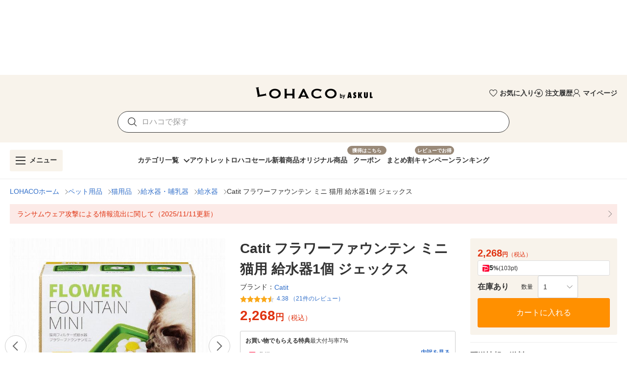

--- FILE ---
content_type: text/html; charset=utf-8
request_url: https://lohaco.yahoo.co.jp/store/h-lohaco/item/p424366/
body_size: 36086
content:
<!doctype html>
<html data-n-head-ssr prefix="og: https://ogp.me/ns#" data-n-head="%7B%22prefix%22:%7B%22ssr%22:%22og:%20https://ogp.me/ns#%22%7D%7D">
  <head >
    <meta data-n-head="ssr" charset="utf-8"><meta data-n-head="ssr" http-equiv="X-UA-Compatible" content="IE=edge"><meta data-n-head="ssr" data-hid="robots" name="robots" content="index, follow"><meta data-n-head="ssr" name="viewport" content="undefined"><meta data-n-head="ssr" data-hid="description" name="description" content="Catit フラワーファウンテン ミニ 猫用 給水器1個 ジェックス｜LOHACOは最短翌日お届け。PayPayが使える貯まる、アスクルがLINEヤフーと協力して運営するショッピングサイトです。"><meta data-n-head="ssr" name="twitter:card" content="summary_large_image"><meta data-n-head="ssr" name="twitter:site" content="@LOHACO_jp"><meta data-n-head="ssr" property="og:title" content="LOHACO - Catit フラワーファウンテン ミニ 猫用 給水器1個 ジェックス"><meta data-n-head="ssr" property="og:description" content="Catit フラワーファウンテン ミニ 猫用 給水器1個 ジェックス｜LOHACOは最短翌日お届け。PayPayが使える貯まる、アスクルがLINEヤフーと協力して運営するショッピングサイトです。"><meta data-n-head="ssr" property="og:image" content="https://item-shopping.c.yimg.jp/i/n/h-lohaco_p424366"><meta data-n-head="ssr" property="og:url" content="https://lohaco.yahoo.co.jp/store/h-lohaco/item/p424366/"><meta data-n-head="ssr" property="og:type" content="website"><meta data-n-head="ssr" property="og:site_name" content="LOHACO by ASKUL"><meta data-n-head="ssr" property="fb:app_id" content="287191178100128"><meta data-n-head="ssr" property="og:locale" content="ja_JP"><title>LOHACO - Catit フラワーファウンテン ミニ 猫用 給水器1個 ジェックス</title><link data-n-head="ssr" rel="icon" type="image/x-icon" href="/favicon.ico"><link data-n-head="ssr" rel="apple-touch-icon" sizes="120x120" href="https://s.yimg.jp/images/lohaco/common/images/apple-touch-icon.png"><link data-n-head="ssr" rel="preload" href="https://s.yimg.jp/images/lohaco/common/images/img_sitelogo.png" as="image"><link data-n-head="ssr" rel="preload" href="https://item-shopping.c.yimg.jp/i/n/h-lohaco_p424366" as="image"><link data-n-head="ssr" rel="canonical" href="https://lohaco.yahoo.co.jp/store/h-lohaco/item/p424366/"><style data-n-head="vuetify" type="text/css" id="vuetify-theme-stylesheet" nonce="undefined">:root {
  --v-anchor-base: #306ec9;
  --v-primary-base: #ff9000;
  --v-primary-lighten5: #ffffa0;
  --v-primary-lighten4: #ffff84;
  --v-primary-lighten3: #ffe368;
  --v-primary-lighten2: #ffc74c;
  --v-primary-lighten1: #ffab2e;
  --v-primary-darken1: #df7600;
  --v-primary-darken2: #bf5c00;
  --v-primary-darken3: #a04400;
  --v-primary-darken4: #832b00;
  --v-secondary-base: #f8f8f8;
  --v-secondary-lighten5: #ffffff;
  --v-secondary-lighten4: #ffffff;
  --v-secondary-lighten3: #ffffff;
  --v-secondary-lighten2: #ffffff;
  --v-secondary-lighten1: #ffffff;
  --v-secondary-darken1: #dbdbdb;
  --v-secondary-darken2: #c0c0c0;
  --v-secondary-darken3: #a5a5a5;
  --v-secondary-darken4: #8a8a8a;
  --v-accent-base: #998978;
  --v-accent-lighten5: #ffffff;
  --v-accent-lighten4: #fff7e4;
  --v-accent-lighten3: #ecdac8;
  --v-accent-lighten2: #d0beac;
  --v-accent-lighten1: #b4a392;
  --v-accent-darken1: #7f705f;
  --v-accent-darken2: #665748;
  --v-accent-darken3: #4d4031;
  --v-accent-darken4: #362a1c;
  --v-error-base: #e03311;
  --v-error-lighten5: #ffc691;
  --v-error-lighten4: #ffa977;
  --v-error-lighten3: #ff8c5d;
  --v-error-lighten2: #ff7044;
  --v-error-lighten1: #ff522b;
  --v-error-darken1: #bf0200;
  --v-error-darken2: #a00000;
  --v-error-darken3: #810000;
  --v-error-darken4: #650000;
  --v-info-base: #eeeeee;
  --v-info-lighten5: #ffffff;
  --v-info-lighten4: #ffffff;
  --v-info-lighten3: #ffffff;
  --v-info-lighten2: #ffffff;
  --v-info-lighten1: #ffffff;
  --v-info-darken1: #d2d2d2;
  --v-info-darken2: #b6b6b6;
  --v-info-darken3: #9b9b9b;
  --v-info-darken4: #818181;
  --v-success-base: #4caf50;
  --v-success-lighten5: #dcffd6;
  --v-success-lighten4: #beffba;
  --v-success-lighten3: #a2ff9e;
  --v-success-lighten2: #85e783;
  --v-success-lighten1: #69cb69;
  --v-success-darken1: #2d9437;
  --v-success-darken2: #00791e;
  --v-success-darken3: #006000;
  --v-success-darken4: #004700;
  --v-warning-base: #fceae7;
  --v-warning-lighten5: #ffffff;
  --v-warning-lighten4: #ffffff;
  --v-warning-lighten3: #ffffff;
  --v-warning-lighten2: #ffffff;
  --v-warning-lighten1: #ffffff;
  --v-warning-darken1: #dfcecb;
  --v-warning-darken2: #c3b2af;
  --v-warning-darken3: #a89895;
  --v-warning-darken4: #8e7e7b;
  --v-filtered-base: #666666;
  --v-filtered-lighten5: #ebebeb;
  --v-filtered-lighten4: #cfcfcf;
  --v-filtered-lighten3: #b4b4b4;
  --v-filtered-lighten2: #999999;
  --v-filtered-lighten1: #7f7f7f;
  --v-filtered-darken1: #4e4e4e;
  --v-filtered-darken2: #373737;
  --v-filtered-darken3: #222222;
  --v-filtered-darken4: #0c0c0c;
  --v-black-base: #333333;
  --v-blue-base: #306ec9;
  --v-red-base: #e03311;
  --v-red-lighten0: #fceae7;
  --v-orange-base: #ff9000;
  --v-brown-base: #998978;
  --v-brown-darken0: #7d746a;
  --v-beige-base: #f8f3eb;
  --v-yellow-base: #fff6d0;
  --v-grey-base: #666666;
  --v-grey-lighten0: #999999;
  --v-grey-lighten1: #cccccc;
  --v-grey-lighten2: #dddddd;
  --v-grey-lighten3: #eeeeee;
  --v-grey-lighten4: #f8f8f8;
}

.v-application a { color: var(--v-anchor-base); }
.v-application .primary {
  background-color: var(--v-primary-base) !important;
  border-color: var(--v-primary-base) !important;
}
.v-application .primary--text {
  color: var(--v-primary-base) !important;
  caret-color: var(--v-primary-base) !important;
}
.v-application .primary.lighten-5 {
  background-color: var(--v-primary-lighten5) !important;
  border-color: var(--v-primary-lighten5) !important;
}
.v-application .primary--text.text--lighten-5 {
  color: var(--v-primary-lighten5) !important;
  caret-color: var(--v-primary-lighten5) !important;
}
.v-application .primary.lighten-4 {
  background-color: var(--v-primary-lighten4) !important;
  border-color: var(--v-primary-lighten4) !important;
}
.v-application .primary--text.text--lighten-4 {
  color: var(--v-primary-lighten4) !important;
  caret-color: var(--v-primary-lighten4) !important;
}
.v-application .primary.lighten-3 {
  background-color: var(--v-primary-lighten3) !important;
  border-color: var(--v-primary-lighten3) !important;
}
.v-application .primary--text.text--lighten-3 {
  color: var(--v-primary-lighten3) !important;
  caret-color: var(--v-primary-lighten3) !important;
}
.v-application .primary.lighten-2 {
  background-color: var(--v-primary-lighten2) !important;
  border-color: var(--v-primary-lighten2) !important;
}
.v-application .primary--text.text--lighten-2 {
  color: var(--v-primary-lighten2) !important;
  caret-color: var(--v-primary-lighten2) !important;
}
.v-application .primary.lighten-1 {
  background-color: var(--v-primary-lighten1) !important;
  border-color: var(--v-primary-lighten1) !important;
}
.v-application .primary--text.text--lighten-1 {
  color: var(--v-primary-lighten1) !important;
  caret-color: var(--v-primary-lighten1) !important;
}
.v-application .primary.darken-1 {
  background-color: var(--v-primary-darken1) !important;
  border-color: var(--v-primary-darken1) !important;
}
.v-application .primary--text.text--darken-1 {
  color: var(--v-primary-darken1) !important;
  caret-color: var(--v-primary-darken1) !important;
}
.v-application .primary.darken-2 {
  background-color: var(--v-primary-darken2) !important;
  border-color: var(--v-primary-darken2) !important;
}
.v-application .primary--text.text--darken-2 {
  color: var(--v-primary-darken2) !important;
  caret-color: var(--v-primary-darken2) !important;
}
.v-application .primary.darken-3 {
  background-color: var(--v-primary-darken3) !important;
  border-color: var(--v-primary-darken3) !important;
}
.v-application .primary--text.text--darken-3 {
  color: var(--v-primary-darken3) !important;
  caret-color: var(--v-primary-darken3) !important;
}
.v-application .primary.darken-4 {
  background-color: var(--v-primary-darken4) !important;
  border-color: var(--v-primary-darken4) !important;
}
.v-application .primary--text.text--darken-4 {
  color: var(--v-primary-darken4) !important;
  caret-color: var(--v-primary-darken4) !important;
}
.v-application .secondary {
  background-color: var(--v-secondary-base) !important;
  border-color: var(--v-secondary-base) !important;
}
.v-application .secondary--text {
  color: var(--v-secondary-base) !important;
  caret-color: var(--v-secondary-base) !important;
}
.v-application .secondary.lighten-5 {
  background-color: var(--v-secondary-lighten5) !important;
  border-color: var(--v-secondary-lighten5) !important;
}
.v-application .secondary--text.text--lighten-5 {
  color: var(--v-secondary-lighten5) !important;
  caret-color: var(--v-secondary-lighten5) !important;
}
.v-application .secondary.lighten-4 {
  background-color: var(--v-secondary-lighten4) !important;
  border-color: var(--v-secondary-lighten4) !important;
}
.v-application .secondary--text.text--lighten-4 {
  color: var(--v-secondary-lighten4) !important;
  caret-color: var(--v-secondary-lighten4) !important;
}
.v-application .secondary.lighten-3 {
  background-color: var(--v-secondary-lighten3) !important;
  border-color: var(--v-secondary-lighten3) !important;
}
.v-application .secondary--text.text--lighten-3 {
  color: var(--v-secondary-lighten3) !important;
  caret-color: var(--v-secondary-lighten3) !important;
}
.v-application .secondary.lighten-2 {
  background-color: var(--v-secondary-lighten2) !important;
  border-color: var(--v-secondary-lighten2) !important;
}
.v-application .secondary--text.text--lighten-2 {
  color: var(--v-secondary-lighten2) !important;
  caret-color: var(--v-secondary-lighten2) !important;
}
.v-application .secondary.lighten-1 {
  background-color: var(--v-secondary-lighten1) !important;
  border-color: var(--v-secondary-lighten1) !important;
}
.v-application .secondary--text.text--lighten-1 {
  color: var(--v-secondary-lighten1) !important;
  caret-color: var(--v-secondary-lighten1) !important;
}
.v-application .secondary.darken-1 {
  background-color: var(--v-secondary-darken1) !important;
  border-color: var(--v-secondary-darken1) !important;
}
.v-application .secondary--text.text--darken-1 {
  color: var(--v-secondary-darken1) !important;
  caret-color: var(--v-secondary-darken1) !important;
}
.v-application .secondary.darken-2 {
  background-color: var(--v-secondary-darken2) !important;
  border-color: var(--v-secondary-darken2) !important;
}
.v-application .secondary--text.text--darken-2 {
  color: var(--v-secondary-darken2) !important;
  caret-color: var(--v-secondary-darken2) !important;
}
.v-application .secondary.darken-3 {
  background-color: var(--v-secondary-darken3) !important;
  border-color: var(--v-secondary-darken3) !important;
}
.v-application .secondary--text.text--darken-3 {
  color: var(--v-secondary-darken3) !important;
  caret-color: var(--v-secondary-darken3) !important;
}
.v-application .secondary.darken-4 {
  background-color: var(--v-secondary-darken4) !important;
  border-color: var(--v-secondary-darken4) !important;
}
.v-application .secondary--text.text--darken-4 {
  color: var(--v-secondary-darken4) !important;
  caret-color: var(--v-secondary-darken4) !important;
}
.v-application .accent {
  background-color: var(--v-accent-base) !important;
  border-color: var(--v-accent-base) !important;
}
.v-application .accent--text {
  color: var(--v-accent-base) !important;
  caret-color: var(--v-accent-base) !important;
}
.v-application .accent.lighten-5 {
  background-color: var(--v-accent-lighten5) !important;
  border-color: var(--v-accent-lighten5) !important;
}
.v-application .accent--text.text--lighten-5 {
  color: var(--v-accent-lighten5) !important;
  caret-color: var(--v-accent-lighten5) !important;
}
.v-application .accent.lighten-4 {
  background-color: var(--v-accent-lighten4) !important;
  border-color: var(--v-accent-lighten4) !important;
}
.v-application .accent--text.text--lighten-4 {
  color: var(--v-accent-lighten4) !important;
  caret-color: var(--v-accent-lighten4) !important;
}
.v-application .accent.lighten-3 {
  background-color: var(--v-accent-lighten3) !important;
  border-color: var(--v-accent-lighten3) !important;
}
.v-application .accent--text.text--lighten-3 {
  color: var(--v-accent-lighten3) !important;
  caret-color: var(--v-accent-lighten3) !important;
}
.v-application .accent.lighten-2 {
  background-color: var(--v-accent-lighten2) !important;
  border-color: var(--v-accent-lighten2) !important;
}
.v-application .accent--text.text--lighten-2 {
  color: var(--v-accent-lighten2) !important;
  caret-color: var(--v-accent-lighten2) !important;
}
.v-application .accent.lighten-1 {
  background-color: var(--v-accent-lighten1) !important;
  border-color: var(--v-accent-lighten1) !important;
}
.v-application .accent--text.text--lighten-1 {
  color: var(--v-accent-lighten1) !important;
  caret-color: var(--v-accent-lighten1) !important;
}
.v-application .accent.darken-1 {
  background-color: var(--v-accent-darken1) !important;
  border-color: var(--v-accent-darken1) !important;
}
.v-application .accent--text.text--darken-1 {
  color: var(--v-accent-darken1) !important;
  caret-color: var(--v-accent-darken1) !important;
}
.v-application .accent.darken-2 {
  background-color: var(--v-accent-darken2) !important;
  border-color: var(--v-accent-darken2) !important;
}
.v-application .accent--text.text--darken-2 {
  color: var(--v-accent-darken2) !important;
  caret-color: var(--v-accent-darken2) !important;
}
.v-application .accent.darken-3 {
  background-color: var(--v-accent-darken3) !important;
  border-color: var(--v-accent-darken3) !important;
}
.v-application .accent--text.text--darken-3 {
  color: var(--v-accent-darken3) !important;
  caret-color: var(--v-accent-darken3) !important;
}
.v-application .accent.darken-4 {
  background-color: var(--v-accent-darken4) !important;
  border-color: var(--v-accent-darken4) !important;
}
.v-application .accent--text.text--darken-4 {
  color: var(--v-accent-darken4) !important;
  caret-color: var(--v-accent-darken4) !important;
}
.v-application .error {
  background-color: var(--v-error-base) !important;
  border-color: var(--v-error-base) !important;
}
.v-application .error--text {
  color: var(--v-error-base) !important;
  caret-color: var(--v-error-base) !important;
}
.v-application .error.lighten-5 {
  background-color: var(--v-error-lighten5) !important;
  border-color: var(--v-error-lighten5) !important;
}
.v-application .error--text.text--lighten-5 {
  color: var(--v-error-lighten5) !important;
  caret-color: var(--v-error-lighten5) !important;
}
.v-application .error.lighten-4 {
  background-color: var(--v-error-lighten4) !important;
  border-color: var(--v-error-lighten4) !important;
}
.v-application .error--text.text--lighten-4 {
  color: var(--v-error-lighten4) !important;
  caret-color: var(--v-error-lighten4) !important;
}
.v-application .error.lighten-3 {
  background-color: var(--v-error-lighten3) !important;
  border-color: var(--v-error-lighten3) !important;
}
.v-application .error--text.text--lighten-3 {
  color: var(--v-error-lighten3) !important;
  caret-color: var(--v-error-lighten3) !important;
}
.v-application .error.lighten-2 {
  background-color: var(--v-error-lighten2) !important;
  border-color: var(--v-error-lighten2) !important;
}
.v-application .error--text.text--lighten-2 {
  color: var(--v-error-lighten2) !important;
  caret-color: var(--v-error-lighten2) !important;
}
.v-application .error.lighten-1 {
  background-color: var(--v-error-lighten1) !important;
  border-color: var(--v-error-lighten1) !important;
}
.v-application .error--text.text--lighten-1 {
  color: var(--v-error-lighten1) !important;
  caret-color: var(--v-error-lighten1) !important;
}
.v-application .error.darken-1 {
  background-color: var(--v-error-darken1) !important;
  border-color: var(--v-error-darken1) !important;
}
.v-application .error--text.text--darken-1 {
  color: var(--v-error-darken1) !important;
  caret-color: var(--v-error-darken1) !important;
}
.v-application .error.darken-2 {
  background-color: var(--v-error-darken2) !important;
  border-color: var(--v-error-darken2) !important;
}
.v-application .error--text.text--darken-2 {
  color: var(--v-error-darken2) !important;
  caret-color: var(--v-error-darken2) !important;
}
.v-application .error.darken-3 {
  background-color: var(--v-error-darken3) !important;
  border-color: var(--v-error-darken3) !important;
}
.v-application .error--text.text--darken-3 {
  color: var(--v-error-darken3) !important;
  caret-color: var(--v-error-darken3) !important;
}
.v-application .error.darken-4 {
  background-color: var(--v-error-darken4) !important;
  border-color: var(--v-error-darken4) !important;
}
.v-application .error--text.text--darken-4 {
  color: var(--v-error-darken4) !important;
  caret-color: var(--v-error-darken4) !important;
}
.v-application .info {
  background-color: var(--v-info-base) !important;
  border-color: var(--v-info-base) !important;
}
.v-application .info--text {
  color: var(--v-info-base) !important;
  caret-color: var(--v-info-base) !important;
}
.v-application .info.lighten-5 {
  background-color: var(--v-info-lighten5) !important;
  border-color: var(--v-info-lighten5) !important;
}
.v-application .info--text.text--lighten-5 {
  color: var(--v-info-lighten5) !important;
  caret-color: var(--v-info-lighten5) !important;
}
.v-application .info.lighten-4 {
  background-color: var(--v-info-lighten4) !important;
  border-color: var(--v-info-lighten4) !important;
}
.v-application .info--text.text--lighten-4 {
  color: var(--v-info-lighten4) !important;
  caret-color: var(--v-info-lighten4) !important;
}
.v-application .info.lighten-3 {
  background-color: var(--v-info-lighten3) !important;
  border-color: var(--v-info-lighten3) !important;
}
.v-application .info--text.text--lighten-3 {
  color: var(--v-info-lighten3) !important;
  caret-color: var(--v-info-lighten3) !important;
}
.v-application .info.lighten-2 {
  background-color: var(--v-info-lighten2) !important;
  border-color: var(--v-info-lighten2) !important;
}
.v-application .info--text.text--lighten-2 {
  color: var(--v-info-lighten2) !important;
  caret-color: var(--v-info-lighten2) !important;
}
.v-application .info.lighten-1 {
  background-color: var(--v-info-lighten1) !important;
  border-color: var(--v-info-lighten1) !important;
}
.v-application .info--text.text--lighten-1 {
  color: var(--v-info-lighten1) !important;
  caret-color: var(--v-info-lighten1) !important;
}
.v-application .info.darken-1 {
  background-color: var(--v-info-darken1) !important;
  border-color: var(--v-info-darken1) !important;
}
.v-application .info--text.text--darken-1 {
  color: var(--v-info-darken1) !important;
  caret-color: var(--v-info-darken1) !important;
}
.v-application .info.darken-2 {
  background-color: var(--v-info-darken2) !important;
  border-color: var(--v-info-darken2) !important;
}
.v-application .info--text.text--darken-2 {
  color: var(--v-info-darken2) !important;
  caret-color: var(--v-info-darken2) !important;
}
.v-application .info.darken-3 {
  background-color: var(--v-info-darken3) !important;
  border-color: var(--v-info-darken3) !important;
}
.v-application .info--text.text--darken-3 {
  color: var(--v-info-darken3) !important;
  caret-color: var(--v-info-darken3) !important;
}
.v-application .info.darken-4 {
  background-color: var(--v-info-darken4) !important;
  border-color: var(--v-info-darken4) !important;
}
.v-application .info--text.text--darken-4 {
  color: var(--v-info-darken4) !important;
  caret-color: var(--v-info-darken4) !important;
}
.v-application .success {
  background-color: var(--v-success-base) !important;
  border-color: var(--v-success-base) !important;
}
.v-application .success--text {
  color: var(--v-success-base) !important;
  caret-color: var(--v-success-base) !important;
}
.v-application .success.lighten-5 {
  background-color: var(--v-success-lighten5) !important;
  border-color: var(--v-success-lighten5) !important;
}
.v-application .success--text.text--lighten-5 {
  color: var(--v-success-lighten5) !important;
  caret-color: var(--v-success-lighten5) !important;
}
.v-application .success.lighten-4 {
  background-color: var(--v-success-lighten4) !important;
  border-color: var(--v-success-lighten4) !important;
}
.v-application .success--text.text--lighten-4 {
  color: var(--v-success-lighten4) !important;
  caret-color: var(--v-success-lighten4) !important;
}
.v-application .success.lighten-3 {
  background-color: var(--v-success-lighten3) !important;
  border-color: var(--v-success-lighten3) !important;
}
.v-application .success--text.text--lighten-3 {
  color: var(--v-success-lighten3) !important;
  caret-color: var(--v-success-lighten3) !important;
}
.v-application .success.lighten-2 {
  background-color: var(--v-success-lighten2) !important;
  border-color: var(--v-success-lighten2) !important;
}
.v-application .success--text.text--lighten-2 {
  color: var(--v-success-lighten2) !important;
  caret-color: var(--v-success-lighten2) !important;
}
.v-application .success.lighten-1 {
  background-color: var(--v-success-lighten1) !important;
  border-color: var(--v-success-lighten1) !important;
}
.v-application .success--text.text--lighten-1 {
  color: var(--v-success-lighten1) !important;
  caret-color: var(--v-success-lighten1) !important;
}
.v-application .success.darken-1 {
  background-color: var(--v-success-darken1) !important;
  border-color: var(--v-success-darken1) !important;
}
.v-application .success--text.text--darken-1 {
  color: var(--v-success-darken1) !important;
  caret-color: var(--v-success-darken1) !important;
}
.v-application .success.darken-2 {
  background-color: var(--v-success-darken2) !important;
  border-color: var(--v-success-darken2) !important;
}
.v-application .success--text.text--darken-2 {
  color: var(--v-success-darken2) !important;
  caret-color: var(--v-success-darken2) !important;
}
.v-application .success.darken-3 {
  background-color: var(--v-success-darken3) !important;
  border-color: var(--v-success-darken3) !important;
}
.v-application .success--text.text--darken-3 {
  color: var(--v-success-darken3) !important;
  caret-color: var(--v-success-darken3) !important;
}
.v-application .success.darken-4 {
  background-color: var(--v-success-darken4) !important;
  border-color: var(--v-success-darken4) !important;
}
.v-application .success--text.text--darken-4 {
  color: var(--v-success-darken4) !important;
  caret-color: var(--v-success-darken4) !important;
}
.v-application .warning {
  background-color: var(--v-warning-base) !important;
  border-color: var(--v-warning-base) !important;
}
.v-application .warning--text {
  color: var(--v-warning-base) !important;
  caret-color: var(--v-warning-base) !important;
}
.v-application .warning.lighten-5 {
  background-color: var(--v-warning-lighten5) !important;
  border-color: var(--v-warning-lighten5) !important;
}
.v-application .warning--text.text--lighten-5 {
  color: var(--v-warning-lighten5) !important;
  caret-color: var(--v-warning-lighten5) !important;
}
.v-application .warning.lighten-4 {
  background-color: var(--v-warning-lighten4) !important;
  border-color: var(--v-warning-lighten4) !important;
}
.v-application .warning--text.text--lighten-4 {
  color: var(--v-warning-lighten4) !important;
  caret-color: var(--v-warning-lighten4) !important;
}
.v-application .warning.lighten-3 {
  background-color: var(--v-warning-lighten3) !important;
  border-color: var(--v-warning-lighten3) !important;
}
.v-application .warning--text.text--lighten-3 {
  color: var(--v-warning-lighten3) !important;
  caret-color: var(--v-warning-lighten3) !important;
}
.v-application .warning.lighten-2 {
  background-color: var(--v-warning-lighten2) !important;
  border-color: var(--v-warning-lighten2) !important;
}
.v-application .warning--text.text--lighten-2 {
  color: var(--v-warning-lighten2) !important;
  caret-color: var(--v-warning-lighten2) !important;
}
.v-application .warning.lighten-1 {
  background-color: var(--v-warning-lighten1) !important;
  border-color: var(--v-warning-lighten1) !important;
}
.v-application .warning--text.text--lighten-1 {
  color: var(--v-warning-lighten1) !important;
  caret-color: var(--v-warning-lighten1) !important;
}
.v-application .warning.darken-1 {
  background-color: var(--v-warning-darken1) !important;
  border-color: var(--v-warning-darken1) !important;
}
.v-application .warning--text.text--darken-1 {
  color: var(--v-warning-darken1) !important;
  caret-color: var(--v-warning-darken1) !important;
}
.v-application .warning.darken-2 {
  background-color: var(--v-warning-darken2) !important;
  border-color: var(--v-warning-darken2) !important;
}
.v-application .warning--text.text--darken-2 {
  color: var(--v-warning-darken2) !important;
  caret-color: var(--v-warning-darken2) !important;
}
.v-application .warning.darken-3 {
  background-color: var(--v-warning-darken3) !important;
  border-color: var(--v-warning-darken3) !important;
}
.v-application .warning--text.text--darken-3 {
  color: var(--v-warning-darken3) !important;
  caret-color: var(--v-warning-darken3) !important;
}
.v-application .warning.darken-4 {
  background-color: var(--v-warning-darken4) !important;
  border-color: var(--v-warning-darken4) !important;
}
.v-application .warning--text.text--darken-4 {
  color: var(--v-warning-darken4) !important;
  caret-color: var(--v-warning-darken4) !important;
}
.v-application .filtered {
  background-color: var(--v-filtered-base) !important;
  border-color: var(--v-filtered-base) !important;
}
.v-application .filtered--text {
  color: var(--v-filtered-base) !important;
  caret-color: var(--v-filtered-base) !important;
}
.v-application .filtered.lighten-5 {
  background-color: var(--v-filtered-lighten5) !important;
  border-color: var(--v-filtered-lighten5) !important;
}
.v-application .filtered--text.text--lighten-5 {
  color: var(--v-filtered-lighten5) !important;
  caret-color: var(--v-filtered-lighten5) !important;
}
.v-application .filtered.lighten-4 {
  background-color: var(--v-filtered-lighten4) !important;
  border-color: var(--v-filtered-lighten4) !important;
}
.v-application .filtered--text.text--lighten-4 {
  color: var(--v-filtered-lighten4) !important;
  caret-color: var(--v-filtered-lighten4) !important;
}
.v-application .filtered.lighten-3 {
  background-color: var(--v-filtered-lighten3) !important;
  border-color: var(--v-filtered-lighten3) !important;
}
.v-application .filtered--text.text--lighten-3 {
  color: var(--v-filtered-lighten3) !important;
  caret-color: var(--v-filtered-lighten3) !important;
}
.v-application .filtered.lighten-2 {
  background-color: var(--v-filtered-lighten2) !important;
  border-color: var(--v-filtered-lighten2) !important;
}
.v-application .filtered--text.text--lighten-2 {
  color: var(--v-filtered-lighten2) !important;
  caret-color: var(--v-filtered-lighten2) !important;
}
.v-application .filtered.lighten-1 {
  background-color: var(--v-filtered-lighten1) !important;
  border-color: var(--v-filtered-lighten1) !important;
}
.v-application .filtered--text.text--lighten-1 {
  color: var(--v-filtered-lighten1) !important;
  caret-color: var(--v-filtered-lighten1) !important;
}
.v-application .filtered.darken-1 {
  background-color: var(--v-filtered-darken1) !important;
  border-color: var(--v-filtered-darken1) !important;
}
.v-application .filtered--text.text--darken-1 {
  color: var(--v-filtered-darken1) !important;
  caret-color: var(--v-filtered-darken1) !important;
}
.v-application .filtered.darken-2 {
  background-color: var(--v-filtered-darken2) !important;
  border-color: var(--v-filtered-darken2) !important;
}
.v-application .filtered--text.text--darken-2 {
  color: var(--v-filtered-darken2) !important;
  caret-color: var(--v-filtered-darken2) !important;
}
.v-application .filtered.darken-3 {
  background-color: var(--v-filtered-darken3) !important;
  border-color: var(--v-filtered-darken3) !important;
}
.v-application .filtered--text.text--darken-3 {
  color: var(--v-filtered-darken3) !important;
  caret-color: var(--v-filtered-darken3) !important;
}
.v-application .filtered.darken-4 {
  background-color: var(--v-filtered-darken4) !important;
  border-color: var(--v-filtered-darken4) !important;
}
.v-application .filtered--text.text--darken-4 {
  color: var(--v-filtered-darken4) !important;
  caret-color: var(--v-filtered-darken4) !important;
}
.v-application .black {
  background-color: var(--v-black-base) !important;
  border-color: var(--v-black-base) !important;
}
.v-application .black--text {
  color: var(--v-black-base) !important;
  caret-color: var(--v-black-base) !important;
}
.v-application .blue {
  background-color: var(--v-blue-base) !important;
  border-color: var(--v-blue-base) !important;
}
.v-application .blue--text {
  color: var(--v-blue-base) !important;
  caret-color: var(--v-blue-base) !important;
}
.v-application .red {
  background-color: var(--v-red-base) !important;
  border-color: var(--v-red-base) !important;
}
.v-application .red--text {
  color: var(--v-red-base) !important;
  caret-color: var(--v-red-base) !important;
}
.v-application .red.lighten-0 {
  background-color: var(--v-red-lighten0) !important;
  border-color: var(--v-red-lighten0) !important;
}
.v-application .red--text.text--lighten-0 {
  color: var(--v-red-lighten0) !important;
  caret-color: var(--v-red-lighten0) !important;
}
.v-application .orange {
  background-color: var(--v-orange-base) !important;
  border-color: var(--v-orange-base) !important;
}
.v-application .orange--text {
  color: var(--v-orange-base) !important;
  caret-color: var(--v-orange-base) !important;
}
.v-application .brown {
  background-color: var(--v-brown-base) !important;
  border-color: var(--v-brown-base) !important;
}
.v-application .brown--text {
  color: var(--v-brown-base) !important;
  caret-color: var(--v-brown-base) !important;
}
.v-application .brown.darken-0 {
  background-color: var(--v-brown-darken0) !important;
  border-color: var(--v-brown-darken0) !important;
}
.v-application .brown--text.text--darken-0 {
  color: var(--v-brown-darken0) !important;
  caret-color: var(--v-brown-darken0) !important;
}
.v-application .beige {
  background-color: var(--v-beige-base) !important;
  border-color: var(--v-beige-base) !important;
}
.v-application .beige--text {
  color: var(--v-beige-base) !important;
  caret-color: var(--v-beige-base) !important;
}
.v-application .yellow {
  background-color: var(--v-yellow-base) !important;
  border-color: var(--v-yellow-base) !important;
}
.v-application .yellow--text {
  color: var(--v-yellow-base) !important;
  caret-color: var(--v-yellow-base) !important;
}
.v-application .grey {
  background-color: var(--v-grey-base) !important;
  border-color: var(--v-grey-base) !important;
}
.v-application .grey--text {
  color: var(--v-grey-base) !important;
  caret-color: var(--v-grey-base) !important;
}
.v-application .grey.lighten-0 {
  background-color: var(--v-grey-lighten0) !important;
  border-color: var(--v-grey-lighten0) !important;
}
.v-application .grey--text.text--lighten-0 {
  color: var(--v-grey-lighten0) !important;
  caret-color: var(--v-grey-lighten0) !important;
}
.v-application .grey.lighten-1 {
  background-color: var(--v-grey-lighten1) !important;
  border-color: var(--v-grey-lighten1) !important;
}
.v-application .grey--text.text--lighten-1 {
  color: var(--v-grey-lighten1) !important;
  caret-color: var(--v-grey-lighten1) !important;
}
.v-application .grey.lighten-2 {
  background-color: var(--v-grey-lighten2) !important;
  border-color: var(--v-grey-lighten2) !important;
}
.v-application .grey--text.text--lighten-2 {
  color: var(--v-grey-lighten2) !important;
  caret-color: var(--v-grey-lighten2) !important;
}
.v-application .grey.lighten-3 {
  background-color: var(--v-grey-lighten3) !important;
  border-color: var(--v-grey-lighten3) !important;
}
.v-application .grey--text.text--lighten-3 {
  color: var(--v-grey-lighten3) !important;
  caret-color: var(--v-grey-lighten3) !important;
}
.v-application .grey.lighten-4 {
  background-color: var(--v-grey-lighten4) !important;
  border-color: var(--v-grey-lighten4) !important;
}
.v-application .grey--text.text--lighten-4 {
  color: var(--v-grey-lighten4) !important;
  caret-color: var(--v-grey-lighten4) !important;
}</style><script data-n-head="ssr" data-hid="gtmHead">(function(w,d,s,l,i){w[l]=w[l]||[];w[l].push({'gtm.start':new Date().getTime(),event:'gtm.js'});var f=d.getElementsByTagName(s)[0],j=d.createElement(s),dl=l!='dataLayer'?'&l='+l:'';j.async=true;j.src='https://www.googletagmanager.com/gtm.js?id='+i+dl;f.parentNode.insertBefore(j,f);})(window,document,'script','dataLayer','GTM-PPWNFPP');</script><script data-n-head="ssr" src="https://s.yimg.jp/images/shp-delivery/utils/1.1/ptahGlobalCommon.js"></script><script data-n-head="ssr" id="ptah-json" type="application/json">{"noticeRes":{"unreadsCount":0,"warning":null},"lyLimitedSuggestRes":{"lyLimitedSuggestEnabled":true,"lyLimitedSuggestTitle":"厳選トピックス","lyLimitedSuggestLinks":[{"label":"寒さ対策","url":"https://shopping.yahoo.co.jp/promotion/event/category/winter/seasonal/"}]},"aiAgentEmgRes":{"pcEmg":false,"spEmg":true},"userRes":{"user":null,"request":{"auth":{"login":false,"level":"NONE","isIdleTimedOut":false},"career":"other"}},"mastheadProps":{"withEmg":true,"version":2,"disablePremiumAd":false,"premiumAdDsCode":"13978_582531"},"searchHeaderProps":{"appId":"lohaco"},"searchHeaderRes":{"ts":"1769010769","mcr":"e40160e6081ea2785d8ab085ea678834"},"mastheadDataRes":{"appealInfo":null}}</script><script data-n-head="ssr" type="application/ld+json">{"@context":"https://schema.org/","@type":"Product","brand":{"@type":"Brand","name":"Catit"},"image":"https://item-shopping.c.yimg.jp/i/n/h-lohaco_p424366","name":"Catit フラワーファウンテン ミニ 猫用 給水器1個 ジェックス","description":"ネコ好きによるネコ好きのために新しい発想の楽しい、かわいい便利グッズ「catit （キャットイット）」。フィルター式給水器、フラワーファウンテンは3通りの水の流れでネコちゃんも満足！ファンネル上部のフラワーパーツを付けることによって「緩やかな水の流れ」、「湧き出る水の流れ」、「穏やかな川のような流れ」を作れ、ねこちゃんの「飲みたい」を刺激するように設計されています。","offers":{"@type":"Offer","price":2268,"priceCurrency":"JPY","availability":"InStock"},"aggregateRating":{"@type":"AggregateRating","ratingValue":"4.38","reviewCount":"21"}}</script><script data-n-head="ssr" type="application/ld+json">{"@context":"https://schema.org/","@type":"BreadcrumbList","itemListElement":[{"@type":"ListItem","position":1,"name":"LOHACOホーム","item":"https://lohaco.yahoo.co.jp"},{"@type":"ListItem","position":2,"name":"ペット用品","item":"https://lohaco.yahoo.co.jp/category/61481/"},{"@type":"ListItem","position":3,"name":"猫用品","item":"https://lohaco.yahoo.co.jp/category/61481/61684/"},{"@type":"ListItem","position":4,"name":"給水器・哺乳器","item":"https://lohaco.yahoo.co.jp/category/61481/61684/61764/"},{"@type":"ListItem","position":5,"name":"給水器","item":"https://lohaco.yahoo.co.jp/category/61481/61684/61764/61765/"},{"@type":"ListItem","position":6,"name":"Catit フラワーファウンテン ミニ 猫用 給水器1個 ジェックス","item":"https://lohaco.yahoo.co.jp/store/h-lohaco/item/p424366/"}]}</script><link rel="preload" href="https://s.yimg.jp/images/lohaco-fe/z/202601191033/b1fd8c7.js" as="script"><link rel="preload" href="https://s.yimg.jp/images/lohaco-fe/z/202601191033/ee88530.js" as="script"><link rel="preload" href="https://s.yimg.jp/images/lohaco-fe/z/202601191033/css/e2507d4.css" as="style"><link rel="preload" href="https://s.yimg.jp/images/lohaco-fe/z/202601191033/9ecf273.js" as="script"><link rel="preload" href="https://s.yimg.jp/images/lohaco-fe/z/202601191033/css/6d63944.css" as="style"><link rel="preload" href="https://s.yimg.jp/images/lohaco-fe/z/202601191033/af93dcd.js" as="script"><link rel="preload" href="https://s.yimg.jp/images/lohaco-fe/z/202601191033/css/55d17ad.css" as="style"><link rel="preload" href="https://s.yimg.jp/images/lohaco-fe/z/202601191033/9dad7d9.js" as="script"><link rel="preload" href="https://s.yimg.jp/images/lohaco-fe/z/202601191033/css/33b8473.css" as="style"><link rel="preload" href="https://s.yimg.jp/images/lohaco-fe/z/202601191033/405e5c5.js" as="script"><link rel="preload" href="https://s.yimg.jp/images/lohaco-fe/z/202601191033/css/4a846ca.css" as="style"><link rel="preload" href="https://s.yimg.jp/images/lohaco-fe/z/202601191033/4ff5913.js" as="script"><link rel="preload" href="https://s.yimg.jp/images/lohaco-fe/z/202601191033/css/0ad5b1e.css" as="style"><link rel="preload" href="https://s.yimg.jp/images/lohaco-fe/z/202601191033/05f7afe.js" as="script"><link rel="preload" href="https://s.yimg.jp/images/lohaco-fe/z/202601191033/css/7329e1e.css" as="style"><link rel="preload" href="https://s.yimg.jp/images/lohaco-fe/z/202601191033/1d0c6de.js" as="script"><link rel="stylesheet" href="https://s.yimg.jp/images/lohaco-fe/z/202601191033/css/e2507d4.css"><link rel="stylesheet" href="https://s.yimg.jp/images/lohaco-fe/z/202601191033/css/6d63944.css"><link rel="stylesheet" href="https://s.yimg.jp/images/lohaco-fe/z/202601191033/css/55d17ad.css"><link rel="stylesheet" href="https://s.yimg.jp/images/lohaco-fe/z/202601191033/css/33b8473.css"><link rel="stylesheet" href="https://s.yimg.jp/images/lohaco-fe/z/202601191033/css/4a846ca.css"><link rel="stylesheet" href="https://s.yimg.jp/images/lohaco-fe/z/202601191033/css/0ad5b1e.css"><link rel="stylesheet" href="https://s.yimg.jp/images/lohaco-fe/z/202601191033/css/7329e1e.css">
  </head>
  <body >
    <noscript data-n-head="ssr" data-hid="gtmBody" data-pbody="true"><iframe src="https://www.googletagmanager.com/ns.html?id=GTM-PPWNFPP" height="0" width="0" style="display:none;visibility:hidden"></iframe></noscript><div data-server-rendered="true" id="__nuxt"><div id="__layout"><div data-app="true" id="app" class="v-application v-application--is-ltr theme--light desktopLayout" style="padding-bottom:env(safe-area-inset-bottom)!important;" data-v-edb3a822><div class="v-application--wrap"><!----> <shp-masthead ssr="true" class="px-4" data-v-edb3a822><div style="min-height:75px;" data-v-edb3a822><div data-v-edb3a822></div></div></shp-masthead> <shp-search-header ssr="true" class="px-4" data-v-edb3a822><div style="min-height:78px;" data-v-edb3a822><div data-v-edb3a822></div></div></shp-search-header> <div class="empty-campaign-band-sheet" style="width:100%;height:40px;background-color:#ddd;" data-v-edb3a822></div> <header class="beige" style="width:100%;z-index:1000002;" data-v-17e2b03a data-v-edb3a822><div class="mx-auto" style="max-width:1600px;padding:12px 20px 20px;" data-v-17e2b03a><div class="parent" data-v-17e2b03a><div class="childLogo mx-auto" data-v-17e2b03a><a href="/" class="d-flex align-center justify-center mx-auto" style="opacity:1;max-width:260px;height:50px;" data-v-17e2b03a data-v-17e2b03a><img src="https://s.yimg.jp/images/lohaco/common/images/img_sitelogo.png" alt="ロハコロゴ" width="auto" height="auto" style="max-width:100%;max-height:100%;" data-v-17e2b03a></a></div> <div class="childLinks" data-v-17e2b03a><!----><a tabindex="0" href="/mypage/favorite/" class="font-weight-bold flex-shrink-0 v-card v-card--flat v-card--link v-sheet theme--light transparent" style="opacity:1;" data-v-41e7275c data-v-41e7275c data-v-17e2b03a><div class="d-flex align-center" style="height:21px;" data-v-41e7275c><span aria-hidden="true" class="v-icon notranslate pa-0 mr-1 theme--light black--text" style="font-size:16px;height:16px;width:16px;" data-v-41e7275c><svg xmlns="http://www.w3.org/2000/svg" viewBox="0 0 18 18" aria-labelledby="heart-outline" role="presentation" class="v-icon__component theme--light black--text" style="font-size:16px;height:16px;width:16px;" data-v-05464540><title id="heart-outline" lang="en" data-v-05464540>heart-outline icon</title> <g data-v-05464540><path d="M5.18986268,2.18506603 C2.9816177,2.18506603 1.18532926,3.9816177 1.18532926,6.18959945 C1.18532926,6.77002384 1.32326231,7.36518916 1.59570641,7.95824864 C2.39145377,9.69136164 4.29224492,11.7537766 8.8582501,15.8393852 C8.97012328,15.9399395 9.14253959,15.9452041 9.25730832,15.8517571 C12.4524064,13.2613007 14.8878197,10.6024042 16.3000541,8.16277913 C16.6801597,7.50654422 16.814934,6.68973838 16.814934,6.18959945 C16.814934,3.9816177 15.0186455,2.18506603 12.8101373,2.18506603 C11.1941621,2.18506603 9.86089703,3.96977231 9.49079423,4.51676635 L9.00013162,5.24249426 L8.50920577,4.51676635 C8.13910297,3.96977231 6.80636434,2.18506603 5.18986268,2.18506603 M9.0662026,17.1063161 C8.70952458,17.1063161 8.35337301,16.9778593 8.06776736,16.7227885 C3.36593498,12.5155672 1.39038622,10.351545 0.518565098,8.45285971 C0.174258932,7.70344101 0,6.94191369 0,6.18959945 C0,3.32801509 2.32801509,1 5.18986268,1 C6.88270134,1 8.22544274,2.24824147 9.00013162,3.19455697 C9.77455726,2.24824147 11.1178251,1 12.8101373,1 C15.6719849,1 18,3.32801509 18,6.18959945 C18,6.86768254 17.8231088,7.89796873 17.3258654,8.7566283 C15.4508709,11.9951595 12.3092087,14.9033357 10.0035682,16.7725392 C9.72875506,16.9954958 9.39708399,17.1063161 9.0662026,17.1063161"></path></g></svg></span> <div class="v-card__text text-body-1 pa-0" style="line-height:1;font-weight:inherit;" data-v-41e7275c>お気に入り</div></div></a><a tabindex="0" href="https://odhistory.shopping.yahoo.co.jp/order-history/list/lohaco" class="font-weight-bold flex-shrink-0 v-card v-card--flat v-card--link v-sheet theme--light transparent" style="opacity:1;" data-v-41e7275c data-v-41e7275c data-v-17e2b03a><div class="d-flex align-center" style="height:21px;" data-v-41e7275c><span aria-hidden="true" class="v-icon notranslate pa-0 mr-1 theme--light black--text" style="font-size:18px;height:18px;width:18px;" data-v-41e7275c><svg xmlns="http://www.w3.org/2000/svg" viewBox="0 0 18 18" aria-labelledby="history" role="presentation" class="v-icon__component theme--light black--text" style="font-size:18px;height:18px;width:18px;" data-v-05464540><title id="history" lang="en" data-v-05464540>history icon</title> <g data-v-05464540><g transform="translate(59.5 -10.393)"><path d="M10.557.417A8.1,8.1,0,0,0,1.876,8.236L.959,7.31A.569.569,0,0,0,.2,7.248a.555.555,0,0,0-.037.813L1.783,9.7a.872.872,0,0,0,1.239,0L4.632,8.075a.575.575,0,0,0,.06-.759.542.542,0,0,0-.81-.042L2.968,8.2a6.978,6.978,0,1,1,6.966,7.376,6.955,6.955,0,0,1-5.191-2.338.568.568,0,0,0-.75-.114.554.554,0,0,0-.093.815A8.056,8.056,0,0,0,17.98,7.951,8.134,8.134,0,0,0,10.557.416" transform="translate(-59.5 11)"></path> <path d="M10.937,12.241a.551.551,0,0,0,0,1.1h2.026v1.59a.546.546,0,1,0,1.091,0V13.342h1.971a.551.551,0,0,0,0-1.1H14.054v-.615h1.971a.551.551,0,0,0,0-1.1H14.772l1.643-2.068a.554.554,0,0,0-.084-.774.542.542,0,0,0-.767.085L13.5,10.362,11.366,7.747a.542.542,0,0,0-.768-.074.555.555,0,0,0-.074.775l1.7,2.076H10.938a.551.551,0,0,0,0,1.1h2.026v.615H10.938Z" transform="translate(-63.177 8.469)"></path></g></g></svg></span> <div class="v-card__text text-body-1 pa-0" style="line-height:1;font-weight:inherit;" data-v-41e7275c>注文履歴</div></div></a><a tabindex="0" href="/mypage/" class="font-weight-bold flex-shrink-0 v-card v-card--flat v-card--link v-sheet theme--light transparent" style="opacity:1;" data-v-41e7275c data-v-41e7275c data-v-17e2b03a><div class="d-flex align-center" style="height:21px;" data-v-41e7275c><span aria-hidden="true" class="v-icon notranslate pa-0 mr-1 theme--light black--text" style="font-size:16px;height:16px;width:16px;" data-v-41e7275c><svg xmlns="http://www.w3.org/2000/svg" viewBox="0 0 18 18" aria-labelledby="user" role="presentation" class="v-icon__component theme--light black--text" style="font-size:16px;height:16px;width:16px;" data-v-05464540><title id="user" lang="en" data-v-05464540>user icon</title> <g data-v-05464540><path d="M4.791214,5.210532 C4.791214,2.97558 6.662116,1.157895 8.961544,1.157895 C11.260954,1.157895 13.131874,2.97558 13.131874,5.210532 C13.131874,7.445466 11.260954,9.26316 8.961544,9.26316 C6.662116,9.26316 4.791214,7.445466 4.791214,5.210532 Z M11.268334,10.015164 L11.13445,9.975996 L11.260522,9.917478 C13.121038,9.055584 14.323384,7.207992 14.323384,5.210532 C14.323384,2.337678 11.918242,0 8.961544,0 C6.004828,0 3.599686,2.337678 3.599686,5.210532 C3.599686,7.207992 4.80205,9.055584 6.662548,9.917478 L6.788638,9.975996 L6.654754,10.015164 C3.32542,10.996218 1,14.041692 1,17.421048 C1,17.740206 1.267336,18 1.5957622,18 C1.924192,18 2.191528,17.740206 2.191528,17.421048 C2.191528,13.793688 5.228398,10.842102 8.961544,10.842102 C12.69469,10.842102 15.73156,13.793688 15.73156,17.421048 C15.73156,17.740206 15.998896,18 16.327324,18 C16.655752,18 16.92307,17.740206 16.92307,17.421048 C16.92307,14.041692 14.59765,10.996218 11.268334,10.015164 Z"></path></g></svg></span> <div class="v-card__text text-body-1 pa-0" style="line-height:1;font-weight:inherit;" data-v-41e7275c>マイページ</div></div></a></div></div> <div class="d-block mx-auto" style="height:44px;position:relative;width:100%;max-width:800px;" data-v-17e2b03a><form novalidate="novalidate" action="/" class="v-form rounded-pill" style="background:white;border:1px solid #333;" data-v-c3c33954 data-v-17e2b03a><div class="v-input v-input--hide-details v-input--is-readonly v-input--dense theme--light v-text-field v-text-field--single-line v-text-field--solo v-text-field--solo-flat v-text-field--enclosed v-text-field--outlined v-text-field--placeholder" style="border-radius:inherit;" data-v-c3c33954><div class="v-input__control"><div class="v-input__slot" style="height:42px;"><div class="v-input__prepend-inner"><div class="d-flex pl-2 align-center justify-center" style="width:48px;height:100%;cursor:auto;" data-v-c3c33954><span aria-hidden="true" class="v-icon notranslate theme--light black--text" style="font-size:18px;height:18px;width:18px;" data-v-c3c33954><svg xmlns="http://www.w3.org/2000/svg" viewBox="0 0 18 18" aria-labelledby="search" role="presentation" class="v-icon__component theme--light black--text" style="font-size:18px;height:18px;width:18px;" data-v-05464540><title id="search" lang="en" data-v-05464540>search icon</title> <g data-v-05464540><path d="M7.615,14.005A6.391,6.391,0,1,1,14,7.615a6.4,6.4,0,0,1-6.389,6.39m10.2,2.841L13.463,12.49a7.622,7.622,0,1,0-.857.874l4.349,4.348a.612.612,0,1,0,.866-.866"></path></g></svg></span></div></div><fieldset aria-hidden="true"><legend><span class="notranslate">&#8203;</span></legend></fieldset><div class="v-text-field__slot"><input autocomplete="off" id="input-1375056" placeholder="ロハコで探す" readonly="readonly" type="search" value=""></div></div></div></div></form> <div class="v-card v-card--flat v-sheet theme--light" style="display:none;border-radius:12px;border:1px solid #ddd;box-shadow:0px 2px 2px rgba(0,0,0,0.2) !important;overflow:hidden;width:100%;position:absolute;top:0;left:0;" data-v-1cf7f116 data-v-17e2b03a><form novalidate="novalidate" action="/" class="v-form" style="width:100%;" data-v-c3c33954 data-v-1cf7f116><div class="v-input v-input--hide-details v-input--dense theme--light v-text-field v-text-field--single-line v-text-field--solo v-text-field--solo-flat v-text-field--enclosed v-text-field--outlined v-text-field--placeholder" style="border-radius:inherit;" data-v-c3c33954><div class="v-input__control"><div class="v-input__slot" style="height:42px;"><div class="v-input__prepend-inner"><div class="d-flex pl-2 align-center justify-center" style="width:48px;height:100%;cursor:auto;" data-v-c3c33954><span aria-hidden="true" class="v-icon notranslate theme--light black--text" style="font-size:18px;height:18px;width:18px;" data-v-c3c33954><svg xmlns="http://www.w3.org/2000/svg" viewBox="0 0 18 18" aria-labelledby="search" role="presentation" class="v-icon__component theme--light black--text" style="font-size:18px;height:18px;width:18px;" data-v-05464540><title id="search" lang="en" data-v-05464540>search icon</title> <g data-v-05464540><path d="M7.615,14.005A6.391,6.391,0,1,1,14,7.615a6.4,6.4,0,0,1-6.389,6.39m10.2,2.841L13.463,12.49a7.622,7.622,0,1,0-.857.874l4.349,4.348a.612.612,0,1,0,.866-.866"></path></g></svg></span></div></div><fieldset aria-hidden="true"><legend><span class="notranslate">&#8203;</span></legend></fieldset><div class="v-text-field__slot"><input autocomplete="off" autofocus="autofocus" id="input-1375065" placeholder="ロハコで探す" type="search" value=""></div></div></div></div></form> <div role="list" class="v-list v-sheet theme--light" data-v-1cf7f116></div></div></div></div></header> <div class="d-flex align-center mx-auto" style="width:100%;max-width:1600px;height:74px;z-index:1000001;padding:0 162px 0 20px;" data-v-0adfe06a data-v-edb3a822><div class="flex-shrink-0" style="width:142px;" data-v-0adfe06a><button type="button" class="px-0 v-btn v-btn--plain theme--light v-size--default" style="background-color:#f8f3eb;opacity:1;width:108px;height:44px;" data-v-0adfe06a data-v-0adfe06a><span class="v-btn__content"><span aria-hidden="true" class="v-icon notranslate theme--light black--text" style="font-size:20px;height:20px;width:20px;margin-top:4px;margin-right:8px;" data-v-0adfe06a><svg xmlns="http://www.w3.org/2000/svg" viewBox="0 0 18 18" aria-labelledby="menu-default" role="presentation" class="v-icon__component theme--light black--text" style="font-size:20px;height:20px;width:20px;" data-v-05464540><title id="menu-default" lang="en" data-v-05464540>menu-default icon</title> <g data-v-05464540><g transform="translate(0.000000, -2.000000)"><path d="M18,14.6 L18,16.4 L0,16.4 L0,14.6 L18,14.6 Z M18,8.3 L18,10.1 L0,10.1 L0,8.3 L18,8.3 Z M18,2 L18,3.8 L0,3.8 L0,2 L18,2 Z"></path></g></g></svg></span><span class="black--text font-weight-bold" data-v-0adfe06a>メニュー</span></span></button></div> <div class="mx-auto" style="position:relative;padding-bottom:8px;" data-v-0adfe06a><div class="d-flex flex-wrap justify-center" style="overflow:hidden;height:52px;gap:25px;" data-v-0adfe06a><button type="button" class="px-0 v-btn v-btn--plain v-btn--tile theme--light v-size--default" style="height:52px;opacity:1;padding-top:8px;" data-v-0adfe06a><span class="v-btn__content"><span class="black--text font-weight-bold" data-v-0adfe06a>カテゴリ一覧</span><span aria-hidden="true" class="v-icon notranslate ml-2 theme--light" style="font-size:12px;height:12px;width:12px;" data-v-0adfe06a><svg xmlns="http://www.w3.org/2000/svg" viewBox="0 0 18 18" aria-labelledby="angle-bold-bottom" role="presentation" class="v-icon__component theme--light" style="font-size:12px;height:12px;width:12px;" data-v-05464540><title id="angle-bold-bottom" lang="en" data-v-05464540>angle-bold-bottom icon</title> <g data-v-05464540><polyline fill="none" stroke="currentColor" vector-effect="non-scaling-stroke" stroke-width="2" points="3.272 -.828 14.727 -.828 14.727 10.627" transform="rotate(135 9 4.9)"></polyline></g></svg></span></span></button> <!----> <div style="position:relative;" data-v-0adfe06a data-v-0adfe06a><!----> <a href="/special/outlet/" target="_self" class="px-0 font-weight-bold v-btn v-btn--plain v-btn--tile theme--light v-size--default" style="height:52px;min-width:55px;padding-top:8px;" data-v-0adfe06a><span class="v-btn__content">アウトレット</span></a></div><div style="position:relative;" data-v-0adfe06a data-v-0adfe06a><!----> <a href="/special/sale/" target="_self" class="px-0 font-weight-bold v-btn v-btn--plain v-btn--tile theme--light v-size--default" style="height:52px;min-width:55px;padding-top:8px;" data-v-0adfe06a><span class="v-btn__content">ロハコセール</span></a></div><div style="position:relative;" data-v-0adfe06a data-v-0adfe06a><!----> <a href="/special/event/newarrival/" target="_self" class="px-0 font-weight-bold v-btn v-btn--plain v-btn--tile theme--light v-size--default" style="height:52px;min-width:55px;padding-top:8px;" data-v-0adfe06a><span class="v-btn__content">新着商品</span></a></div><div style="position:relative;" data-v-0adfe06a data-v-0adfe06a><!----> <a href="/special/pb/" target="_self" class="px-0 font-weight-bold v-btn v-btn--plain v-btn--tile theme--light v-size--default" style="height:52px;min-width:55px;padding-top:8px;" data-v-0adfe06a><span class="v-btn__content">オリジナル商品</span></a></div><div style="position:relative;" data-v-0adfe06a data-v-0adfe06a><div class="d-flex align-center justify-center rounded-pill ma-auto v-sheet theme--light brown" style="height:18px;width:80px;position:absolute;top:0;left:0;right:0;bottom:auto;opacity:1;" data-v-0adfe06a><span class="white--text text-caption font-weight-bold" data-v-0adfe06a>獲得はこちら</span></div> <a href="/coupon/" target="_self" class="px-0 font-weight-bold v-btn v-btn--plain v-btn--tile theme--light v-size--default" style="height:52px;min-width:80px;padding-top:8px;" data-v-0adfe06a><span class="v-btn__content">クーポン</span></a></div><div style="position:relative;" data-v-0adfe06a data-v-0adfe06a><!----> <a href="/coupon/?type=mtmw" target="_self" class="px-0 font-weight-bold v-btn v-btn--plain v-btn--tile theme--light v-size--default" style="height:52px;min-width:55px;padding-top:8px;" data-v-0adfe06a><span class="v-btn__content">まとめ割</span></a></div><div style="position:relative;" data-v-0adfe06a data-v-0adfe06a><div class="d-flex align-center justify-center rounded-pill ma-auto v-sheet theme--light brown" style="height:18px;width:80px;position:absolute;top:0;left:0;right:0;bottom:auto;opacity:1;" data-v-0adfe06a><span class="white--text text-caption font-weight-bold" data-v-0adfe06a>レビューでお得</span></div> <a href="/campaign/point/" target="_self" class="px-0 font-weight-bold v-btn v-btn--plain v-btn--tile theme--light v-size--default" style="height:52px;min-width:80px;padding-top:8px;" data-v-0adfe06a><span class="v-btn__content">キャンペーン</span></a></div><div style="position:relative;" data-v-0adfe06a data-v-0adfe06a><!----> <a href="/ranking/" target="_self" class="px-0 font-weight-bold v-btn v-btn--plain v-btn--tile theme--light v-size--default" style="height:52px;min-width:55px;padding-top:8px;" data-v-0adfe06a><span class="v-btn__content">ランキング</span></a></div></div></div> <!----></div> <hr role="separator" aria-orientation="horizontal" class="v-divider theme--light" style="border-top:1px solid #eee;" data-v-edb3a822> <main class="v-main" style="padding-top:0px;padding-right:0px;padding-bottom:0;padding-left:0px;" data-v-341e87f5 data-v-edb3a822><div class="v-main__wrap"><div class="v-sheet theme--light beige" style="display:none;width:100%;position:fixed;top:0;z-index:2000000;box-shadow:0 1px 0 0 #ddd;" data-v-341e87f5><div class="d-flex align-center px-4 py-2 mx-auto v-card v-card--flat v-sheet theme--light rounded-0 beige" style="max-width:1000px;"><img loading="lazy" src="https://item-shopping.c.yimg.jp/i/n/h-lohaco_p424366" alt="Catit フラワーファウンテン ミニ 猫用 給水器1個 ジェックス" width="70" height="70" class="white pa-1 mr-2"> <div class="mr-2"><div class="v-card__title text-body-1 font-weight-bold pa-0" style="line-height:21px;display:-webkit-box;-webkit-box-orient:vertical;white-space:normal;max-height:21px;overflow:hidden;text-overflow:ellipsis;">
          Catit フラワーファウンテン ミニ 猫用 給水器1個 ジェックス
        </div> <div class="v-card__text pa-0"><p class="d-flex align-baseline flex-wrap mb-0" style="gap:0px 5px;"><!----><span class="red--text text-h3">2,268<span class="text-body-2 font-weight-bold">円<span class="font-weight-regular">(税込)<!----></span></span></span><!----></p> <div style="gap:0;padding:0;background-color:transparent;border:none;border-radius:0;"><!----> <div class="d-flex align-center flex-wrap" style="gap:0 5px;"><p class="d-flex align-center mb-0" style="gap:5px;"><span aria-hidden="true" class="v-icon notranslate theme--light" style="font-size:14px;height:14px;width:14px;color:#f03;caret-color:#f03;"><svg xmlns="http://www.w3.org/2000/svg" viewBox="0 0 18 18" aria-labelledby="paypay" role="presentation" class="v-icon__component theme--light" style="font-size:14px;height:14px;width:14px;color:#f03;caret-color:#f03;" data-v-05464540><title id="paypay" lang="en" data-v-05464540>paypay icon</title> <g data-v-05464540><g fill-rule="nonzero"><path d="M15.3393057,0 C16.8006719,0 18,1.19966396 18,2.66143937 L18,15.3385606 C18,16.8053766 16.8006719,18 15.3393057,18 L2.66069429,18 C1.19428891,18 0,16.800336 0,15.3385606 L0,2.52030244 C0.0806270997,1.11901428 1.24468085,0 2.66069429,0 L15.3342665,0" fill="#FFFFFF"></path> <path d="M3.50420168,17.9949622 L2.66218487,17.9949622 C1.19495798,17.9949622 0,16.7959698 0,15.3350126 L0,5.63224181 C2.38991597,5.39042821 4.61848739,5.39546599 6.57478992,5.58690176 L3.5092437,17.9949622 L3.50420168,17.9949622 Z M14.3344538,9.6070529 C14.7579832,7.88916877 11.9848739,6.29722922 7.54285714,5.697733 L5.92941176,12.3979849 C9.65042017,12.5743073 13.8806723,11.4559194 14.3344538,9.6070529 M15.3428571,0 L2.65714286,0 C1.24033613,0 0.0756302521,1.11838791 0,2.51889169 C10.6184874,2.22166247 15.7815126,5.9093199 14.9697479,9.59193955 C14.2386555,12.906801 10.8705882,14.1763224 5.39495798,14.5944584 L4.57815126,18 L15.3378151,18 C16.8,18 18,16.8010076 18,15.3400504 L18,2.65994962 C18,1.19899244 16.8,0 15.3378151,0"></path></g></g></svg></span> <span class="black--text text-body-1 font-weight-bold">5<span class="text-body-2 font-weight-bold">%<span class="font-weight-regular">(103pt)</span></span></span></p> <!----> <!----></div></div> <p class="grey--text text-caption mt-1 mb-0" style="line-height:1;">
            ログイン&amp;全額PayPay支払いで獲得できます
          </p></div></div> <div class="v-card__actions pa-0 ml-auto"><!----> <button type="button" class="text-h4 v-btn v-btn--has-bg theme--light v-size--default primary" style="height:44px;width:200px;border:1px solid #ff8400!important;" data-v-3475a81b data-v-3475a81b><span class="v-btn__content">
          カートに入れる
        </span></button></div></div></div> <div class="container px-sm-4 pa-0 container--fluid" style="max-width:1600px;" data-v-341e87f5><div class="row mt-sm-3 no-gutters" data-v-341e87f5><div class="pa-0 col col-12" data-v-341e87f5><div class="d-flex align-center flex-wrap" style="word-break:break-all;gap:8px;padding:0;" data-v-341e87f5><div class="d-flex align-center"><a href="/" class="blue--text text-body-2 text-sm-body-1 text-decoration-none" style="line-height:1.5;margin-right:8px;">LOHACOホーム</a><span aria-hidden="true" class="v-icon notranslate flex-shrink-0 theme--light grey--text" style="font-size:10px;height:10px;width:10px;"><svg xmlns="http://www.w3.org/2000/svg" viewBox="0 0 18 18" aria-labelledby="angle-right" role="presentation" class="v-icon__component theme--light grey--text" style="font-size:10px;height:10px;width:10px;" data-v-05464540><title id="angle-right" lang="en" data-v-05464540>angle-right icon</title> <g data-v-05464540><polyline fill="none" stroke="currentColor" vector-effect="non-scaling-stroke" points="2.372 3.273 13.827 3.273 13.827 14.727" transform="rotate(45 8.1 9)"></polyline></g></svg></span></div><div class="d-flex align-center"><a href="/category/61481/" class="blue--text text-body-2 text-sm-body-1 text-decoration-none" style="line-height:1.5;margin-right:8px;">ペット用品</a><span aria-hidden="true" class="v-icon notranslate flex-shrink-0 theme--light grey--text" style="font-size:10px;height:10px;width:10px;"><svg xmlns="http://www.w3.org/2000/svg" viewBox="0 0 18 18" aria-labelledby="angle-right" role="presentation" class="v-icon__component theme--light grey--text" style="font-size:10px;height:10px;width:10px;" data-v-05464540><title id="angle-right" lang="en" data-v-05464540>angle-right icon</title> <g data-v-05464540><polyline fill="none" stroke="currentColor" vector-effect="non-scaling-stroke" points="2.372 3.273 13.827 3.273 13.827 14.727" transform="rotate(45 8.1 9)"></polyline></g></svg></span></div><div class="d-flex align-center"><a href="/category/61481/61684/" class="blue--text text-body-2 text-sm-body-1 text-decoration-none" style="line-height:1.5;margin-right:8px;">猫用品</a><span aria-hidden="true" class="v-icon notranslate flex-shrink-0 theme--light grey--text" style="font-size:10px;height:10px;width:10px;"><svg xmlns="http://www.w3.org/2000/svg" viewBox="0 0 18 18" aria-labelledby="angle-right" role="presentation" class="v-icon__component theme--light grey--text" style="font-size:10px;height:10px;width:10px;" data-v-05464540><title id="angle-right" lang="en" data-v-05464540>angle-right icon</title> <g data-v-05464540><polyline fill="none" stroke="currentColor" vector-effect="non-scaling-stroke" points="2.372 3.273 13.827 3.273 13.827 14.727" transform="rotate(45 8.1 9)"></polyline></g></svg></span></div><div class="d-flex align-center"><a href="/category/61481/61684/61764/" class="blue--text text-body-2 text-sm-body-1 text-decoration-none" style="line-height:1.5;margin-right:8px;">給水器・哺乳器</a><span aria-hidden="true" class="v-icon notranslate flex-shrink-0 theme--light grey--text" style="font-size:10px;height:10px;width:10px;"><svg xmlns="http://www.w3.org/2000/svg" viewBox="0 0 18 18" aria-labelledby="angle-right" role="presentation" class="v-icon__component theme--light grey--text" style="font-size:10px;height:10px;width:10px;" data-v-05464540><title id="angle-right" lang="en" data-v-05464540>angle-right icon</title> <g data-v-05464540><polyline fill="none" stroke="currentColor" vector-effect="non-scaling-stroke" points="2.372 3.273 13.827 3.273 13.827 14.727" transform="rotate(45 8.1 9)"></polyline></g></svg></span></div><div class="d-flex align-center"><a href="/category/61481/61684/61764/61765/" class="blue--text text-body-2 text-sm-body-1 text-decoration-none" style="line-height:1.5;margin-right:8px;">給水器</a><span aria-hidden="true" class="v-icon notranslate flex-shrink-0 theme--light grey--text" style="font-size:10px;height:10px;width:10px;"><svg xmlns="http://www.w3.org/2000/svg" viewBox="0 0 18 18" aria-labelledby="angle-right" role="presentation" class="v-icon__component theme--light grey--text" style="font-size:10px;height:10px;width:10px;" data-v-05464540><title id="angle-right" lang="en" data-v-05464540>angle-right icon</title> <g data-v-05464540><polyline fill="none" stroke="currentColor" vector-effect="non-scaling-stroke" points="2.372 3.273 13.827 3.273 13.827 14.727" transform="rotate(45 8.1 9)"></polyline></g></svg></span></div><div class="d-flex align-center"><span class="text-body-2 text-sm-body-1" style="line-height:1.5;">Catit フラワーファウンテン ミニ 猫用 給水器1個 ジェックス</span></div></div> <!----></div></div> <div class="row mt-sm-3 no-gutters" data-v-341e87f5><div class="pa-2 pa-sm-0 col col-12" data-v-341e87f5><div role="list" class="v-list v-sheet theme--light" style="transform:translate3d(0, 0, 0);" data-v-21371d40 data-v-341e87f5><div class="v-item-group theme--light" data-v-21371d40><a tabindex="0" href="https://lohaco.yahoo.co.jp/info/topic/info_20251031/" role="listitem" class="flex-nowrap text-decoration-none v-list-item v-list-item--link theme--light red lighten-0" style="min-heigh:auto;" data-v-21371d40><div class="v-list-item__content pa-2 px-sm-3 pr-0 pr-sm-0" data-v-21371d40><div class="v-list-item__title text-body-2 text-sm-body-1 red--text" style="line-height:18px;white-space:normal;" data-v-21371d40>ランサムウェア攻撃による情報流出に関して（2025/11/11更新）</div></div> <div class="v-list-item__icon align-self-center my-0 ml-1 ml-sm-2 mr-2" style="min-width:auto;" data-v-21371d40><span aria-hidden="true" class="v-icon notranslate theme--light grey--text" style="font-size:14px;height:14px;width:14px;" data-v-21371d40><svg xmlns="http://www.w3.org/2000/svg" viewBox="0 0 18 18" aria-labelledby="angle-right" role="presentation" class="v-icon__component theme--light grey--text" style="font-size:14px;height:14px;width:14px;" data-v-05464540><title id="angle-right" lang="en" data-v-05464540>angle-right icon</title> <g data-v-05464540><polyline fill="none" stroke="currentColor" vector-effect="non-scaling-stroke" points="2.372 3.273 13.827 3.273 13.827 14.727" transform="rotate(45 8.1 9)"></polyline></g></svg></span></div></a></div></div></div></div> <!----> <!----> <div class="mt-sm-6 mb-sm-8 desktopContainer" data-v-341e87f5><div class="leftBox" data-v-341e87f5><div class="DesktopProductImageCarousel d-flex flex-column" style="max-width:600px;gap:10px;" data-v-471a62b8 data-v-341e87f5><div class="v-card v-card--flat v-sheet theme--light rounded-0" style="position:relative;" data-v-471a62b8><div class="v-window v-item-group theme--dark v-carousel" style="height:auto;" data-v-471a62b8><div class="v-window__container" style="height:auto;"><div class="v-window-item" style="cursor:pointer;" data-v-471a62b8><div class="v-image v-responsive v-carousel__item theme--light" style="height:auto;"><div class="v-responsive__content"><div style="position:relative;padding-top:100%;" data-v-471a62b8><img loading="eager" src="https://item-shopping.c.yimg.jp/i/n/h-lohaco_p424366" alt="「Catit フラワーファウンテン ミニ 猫用 給水器1個 ジェックス」の商品画像1枚目" class="d-block" style="width:100%;height:100%;position:absolute;top:0;left:0;" data-v-471a62b8></div></div></div></div><!----><!----><!----><!----></div></div> <img loading="lazy" src="" alt="「Catit フラワーファウンテン ミニ 猫用 給水器1個 ジェックス」の商品プレビュー画像" style="width:100%;height:100%;position:absolute;top:0;left:0;z-index:1;display:none;" data-v-471a62b8 data-v-471a62b8> <button type="button" class="prev v-btn v-btn--fab v-btn--outlined v-btn--round theme--light v-size--default grey--text text--lighten-1" style="height:44px;width:44px;background-color:rgba(255, 255, 255, 0.9);" data-v-471a62b8><span class="v-btn__content"><span aria-hidden="true" class="v-icon notranslate theme--light grey--text" style="font-size:20px;height:20px;width:20px;margin-left:6px;"><svg xmlns="http://www.w3.org/2000/svg" viewBox="0 0 18 18" aria-labelledby="angle-bold-left" role="presentation" class="v-icon__component theme--light grey--text" style="font-size:20px;height:20px;width:20px;" data-v-05464540><title id="angle-bold-left" lang="en" data-v-05464540>angle-bold-left icon</title> <g data-v-05464540><polyline fill="none" stroke="currentColor" vector-effect="non-scaling-stroke" stroke-width="2" points="4.172 3.273 15.627 3.273 15.627 14.727" transform="rotate(-135 9.9 9)"></polyline></g></svg></span></span></button> <button type="button" class="next v-btn v-btn--fab v-btn--outlined v-btn--round theme--light v-size--default grey--text text--lighten-1" style="height:44px;width:44px;background-color:rgba(255, 255, 255, 0.9);" data-v-471a62b8><span class="v-btn__content"><span aria-hidden="true" class="v-icon notranslate theme--light grey--text" style="font-size:20px;height:20px;width:20px;margin-right:6px;"><svg xmlns="http://www.w3.org/2000/svg" viewBox="0 0 18 18" aria-labelledby="angle-bold-right" role="presentation" class="v-icon__component theme--light grey--text" style="font-size:20px;height:20px;width:20px;" data-v-05464540><title id="angle-bold-right" lang="en" data-v-05464540>angle-bold-right icon</title> <g data-v-05464540><polyline fill="none" stroke="currentColor" vector-effect="non-scaling-stroke" stroke-width="2" points="1.636 3.273 13.091 3.273 13.091 14.727" transform="rotate(45 7.364 9)"></polyline></g></svg></span></span></button> <button type="button" class="v-btn v-btn--absolute v-btn--icon v-btn--outlined v-btn--round v-btn--tile theme--light v-size--default transparent--text" style="height:36px;width:36px;opacity:0;bottom:10px;right:56px;z-index:3;" data-v-471a62b8><span class="v-btn__content"></span></button> <div class="v-overlay theme--dark" style="z-index:1000001;" data-v-471a62b8><div class="v-overlay__scrim transparent" style="opacity:0;"></div></div> <span class="v-tooltip v-tooltip--bottom" data-v-471a62b8><!----><button type="button" class="v-btn v-btn--absolute v-btn--outlined theme--light v-size--default grey--text text--lighten-1" style="height:36px;min-height:36px;min-width:36px;width:36px;background-color:rgba(255, 255, 255, 0.9);bottom:10px;right:56px;z-index:2;" data-v-471a62b8><span class="v-btn__content"><span aria-hidden="true" class="v-icon notranslate theme--light grey--text" style="font-size:18px;height:18px;width:18px;" data-v-471a62b8><svg xmlns="http://www.w3.org/2000/svg" viewBox="0 0 18 18" aria-labelledby="share-ios" role="presentation" class="v-icon__component theme--light grey--text" style="font-size:18px;height:18px;width:18px;" data-v-05464540><title id="share-ios" lang="en" data-v-05464540>share-ios icon</title> <g data-v-05464540><path d="M17.2805,8.279782 C17.67812,8.279782 18.0005,8.602162 18.0005,8.999782 L18.0005,8.999782 L18.0005,15.839782 C18.0005,17.030842 17.03156,17.999782 15.8405,17.999782 L15.8405,17.999782 L2.1605,17.999782 C0.96944,17.999782 0.0005,17.030842 0.0005,15.839782 L0.0005,15.839782 L0.0005,8.999782 C0.0005,8.602162 0.32288,8.279782 0.7205,8.279782 C1.11812,8.279782 1.4405,8.602162 1.4405,8.999782 L1.4405,8.999782 L1.4405,15.839782 C1.4405,16.236862 1.76342,16.559782 2.1605,16.559782 L2.1605,16.559782 L15.8405,16.559782 C16.23758,16.559782 16.5605,16.236862 16.5605,15.839782 L16.5605,15.839782 L16.5605,8.999782 C16.5605,8.602162 16.88288,8.279782 17.2805,8.279782 Z M8.514806,0.18826 C8.789666,-0.06302 9.211226,-0.06302 9.486086,0.18826 L9.486086,0.18826 L13.960346,4.27606 C14.253926,4.54426 14.274446,4.99966 14.006246,5.29324 C13.864226,5.44858 13.669646,5.5276 13.474526,5.5276 C13.301006,5.5276 13.127126,5.46532 12.988886,5.33914 L12.988886,5.33914 L9.720446,2.35294 L9.720446,10.0798 C9.720446,10.47742 9.398066,10.7998 9.000446,10.7998 C8.602826,10.7998 8.280446,10.47742 8.280446,10.0798 L8.280446,10.0798 L8.280446,2.35294 L5.012186,5.33914 C4.718426,5.60698 4.263026,5.58682 3.995006,5.29324 C3.726626,4.99966 3.747326,4.54426 4.040906,4.27606 L4.040906,4.27606 Z"></path></g></svg></span></span></button></span> <button type="button" aria-label="お気に入りに登録する" class="v-btn v-btn--absolute v-btn--outlined theme--light v-size--default grey--text text--lighten-1" style="height:36px;min-height:36px;min-width:36px;width:36px;background-color:rgba(255, 255, 255, 0.9);bottom:10px;right:10px;z-index:2;" data-v-471a62b8><span class="v-btn__content"><span aria-hidden="true" class="v-icon notranslate theme--light grey--text" style="font-size:20px;height:20px;width:20px;" data-v-471a62b8><svg xmlns="http://www.w3.org/2000/svg" viewBox="0 0 18 18" aria-labelledby="heart-outline" role="presentation" class="v-icon__component theme--light grey--text" style="font-size:20px;height:20px;width:20px;" data-v-05464540><title id="heart-outline" lang="en" data-v-05464540>heart-outline icon</title> <g data-v-05464540><path d="M5.18986268,2.18506603 C2.9816177,2.18506603 1.18532926,3.9816177 1.18532926,6.18959945 C1.18532926,6.77002384 1.32326231,7.36518916 1.59570641,7.95824864 C2.39145377,9.69136164 4.29224492,11.7537766 8.8582501,15.8393852 C8.97012328,15.9399395 9.14253959,15.9452041 9.25730832,15.8517571 C12.4524064,13.2613007 14.8878197,10.6024042 16.3000541,8.16277913 C16.6801597,7.50654422 16.814934,6.68973838 16.814934,6.18959945 C16.814934,3.9816177 15.0186455,2.18506603 12.8101373,2.18506603 C11.1941621,2.18506603 9.86089703,3.96977231 9.49079423,4.51676635 L9.00013162,5.24249426 L8.50920577,4.51676635 C8.13910297,3.96977231 6.80636434,2.18506603 5.18986268,2.18506603 M9.0662026,17.1063161 C8.70952458,17.1063161 8.35337301,16.9778593 8.06776736,16.7227885 C3.36593498,12.5155672 1.39038622,10.351545 0.518565098,8.45285971 C0.174258932,7.70344101 0,6.94191369 0,6.18959945 C0,3.32801509 2.32801509,1 5.18986268,1 C6.88270134,1 8.22544274,2.24824147 9.00013162,3.19455697 C9.77455726,2.24824147 11.1178251,1 12.8101373,1 C15.6719849,1 18,3.32801509 18,6.18959945 C18,6.86768254 17.8231088,7.89796873 17.3258654,8.7566283 C15.4508709,11.9951595 12.3092087,14.9033357 10.0035682,16.7725392 C9.72875506,16.9954958 9.39708399,17.1063161 9.0662026,17.1063161"></path></g></svg></span></span></button></div> <div class="thumbs" data-v-471a62b8><div tabindex="0" class="v-card v-card--flat v-card--link v-sheet theme--light rounded-0 current" data-v-471a62b8><img loading="lazy" src="https://item-shopping.c.yimg.jp/i/r/h-lohaco_p424366" alt="「Catit フラワーファウンテン ミニ 猫用 給水器1個 ジェックス」の商品サムネイル画像1枚目" style="width:100%;height:100%;position:absolute;top:0;left:0;" data-v-471a62b8></div><div tabindex="0" class="v-card v-card--flat v-card--link v-sheet theme--light rounded-0" data-v-471a62b8><img loading="lazy" src="https://item-shopping.c.yimg.jp/i/r/h-lohaco_p424366_1" alt="「Catit フラワーファウンテン ミニ 猫用 給水器1個 ジェックス」の商品サムネイル画像2枚目" style="width:100%;height:100%;position:absolute;top:0;left:0;" data-v-471a62b8></div><div tabindex="0" class="v-card v-card--flat v-card--link v-sheet theme--light rounded-0" data-v-471a62b8><img loading="lazy" src="https://item-shopping.c.yimg.jp/i/r/h-lohaco_p424366_2" alt="「Catit フラワーファウンテン ミニ 猫用 給水器1個 ジェックス」の商品サムネイル画像3枚目" style="width:100%;height:100%;position:absolute;top:0;left:0;" data-v-471a62b8></div><div tabindex="0" class="v-card v-card--flat v-card--link v-sheet theme--light rounded-0" data-v-471a62b8><img loading="lazy" src="https://item-shopping.c.yimg.jp/i/r/h-lohaco_p424366_3" alt="「Catit フラワーファウンテン ミニ 猫用 給水器1個 ジェックス」の商品サムネイル画像4枚目" style="width:100%;height:100%;position:absolute;top:0;left:0;" data-v-471a62b8></div><div tabindex="0" class="v-card v-card--flat v-card--link v-sheet theme--light rounded-0" data-v-471a62b8><img loading="lazy" src="https://item-shopping.c.yimg.jp/i/r/h-lohaco_p424366_4" alt="「Catit フラワーファウンテン ミニ 猫用 給水器1個 ジェックス」の商品サムネイル画像5枚目" style="width:100%;height:100%;position:absolute;top:0;left:0;" data-v-471a62b8></div></div> <div class="row no-gutters" data-v-471a62b8 data-v-471a62b8><div class="col col-12" data-v-471a62b8 data-v-471a62b8><button type="button" class="pa-0 v-btn v-btn--text theme--light v-size--small blue--text" style="height:auto;min-width:auto;white-space:normal;opacity:1;" data-v-26c7c128 data-v-26c7c128 data-v-471a62b8><span class="v-btn__content"><!----> 画像を見る <!----></span></button></div></div></div> <div class="v-dialog__container" data-v-6c899c05 data-v-341e87f5><!----></div> <!----></div> <div class="rightBox" data-v-341e87f5><div class="leftBlock" data-v-341e87f5><div class="container pa-2 px-sm-0 py-sm-0 container--fluid" data-v-341e87f5><h1 class="text-h3 text-sm-h1" style="word-break:break-all;" data-v-341e87f5><span class="d-block text-h3 text-lg-h1" data-v-341e87f5>Catit フラワーファウンテン ミニ 猫用 給水器1個 ジェックス</span></h1> <div class="mt-1 v-card v-card--flat v-sheet theme--light rounded-0" data-v-341e87f5><div class="v-card__text text-body-2 text-sm-body-1 black--text pa-0 d-flex"><span style="line-height:21px;white-space:nowrap;">ブランド：</span> <a href="/search?brandId=25964" class="pa-0 flex-shrink-1 v-btn v-btn--text theme--light v-size--default blue--text" style="height:auto;min-width:auto;white-space:normal;opacity:1;" data-v-26c7c128 data-v-26c7c128><span class="v-btn__content"><!----> Catit <!----></span></a></div></div> <div class="text-body-2 text-sm-body-1 black--text py-0 d-flex align-center mt-1" data-v-341e87f5><div class="v-rating d-flex align-center mr-1 v-rating--readonly" data-v-341e87f5><span aria-hidden="true" class="v-icon notranslate pa-0 theme--light" style="font-size:14px;height:14px;width:14px;color:#faa819;caret-color:#faa819;border-radius:0;"><svg xmlns="http://www.w3.org/2000/svg" viewBox="0 0 18 18" aria-labelledby="star" role="presentation" class="v-icon__component theme--light" style="font-size:14px;height:14px;width:14px;color:#faa819;caret-color:#faa819;" data-v-05464540><title id="star" lang="en" data-v-05464540>star icon</title> <g data-v-05464540><polygon points="9 0 6.219 5.925 0 6.875 4.5 11.487 3.438 18 9 14.925 14.562 18 13.5 11.487 18 6.875 11.781 5.925"></polygon></g></svg></span><span aria-hidden="true" class="v-icon notranslate pa-0 theme--light" style="font-size:14px;height:14px;width:14px;color:#faa819;caret-color:#faa819;border-radius:0;"><svg xmlns="http://www.w3.org/2000/svg" viewBox="0 0 18 18" aria-labelledby="star" role="presentation" class="v-icon__component theme--light" style="font-size:14px;height:14px;width:14px;color:#faa819;caret-color:#faa819;" data-v-05464540><title id="star" lang="en" data-v-05464540>star icon</title> <g data-v-05464540><polygon points="9 0 6.219 5.925 0 6.875 4.5 11.487 3.438 18 9 14.925 14.562 18 13.5 11.487 18 6.875 11.781 5.925"></polygon></g></svg></span><span aria-hidden="true" class="v-icon notranslate pa-0 theme--light" style="font-size:14px;height:14px;width:14px;color:#faa819;caret-color:#faa819;border-radius:0;"><svg xmlns="http://www.w3.org/2000/svg" viewBox="0 0 18 18" aria-labelledby="star" role="presentation" class="v-icon__component theme--light" style="font-size:14px;height:14px;width:14px;color:#faa819;caret-color:#faa819;" data-v-05464540><title id="star" lang="en" data-v-05464540>star icon</title> <g data-v-05464540><polygon points="9 0 6.219 5.925 0 6.875 4.5 11.487 3.438 18 9 14.925 14.562 18 13.5 11.487 18 6.875 11.781 5.925"></polygon></g></svg></span><span aria-hidden="true" class="v-icon notranslate pa-0 theme--light" style="font-size:14px;height:14px;width:14px;color:#faa819;caret-color:#faa819;border-radius:0;"><svg xmlns="http://www.w3.org/2000/svg" viewBox="0 0 18 18" aria-labelledby="star" role="presentation" class="v-icon__component theme--light" style="font-size:14px;height:14px;width:14px;color:#faa819;caret-color:#faa819;" data-v-05464540><title id="star" lang="en" data-v-05464540>star icon</title> <g data-v-05464540><polygon points="9 0 6.219 5.925 0 6.875 4.5 11.487 3.438 18 9 14.925 14.562 18 13.5 11.487 18 6.875 11.781 5.925"></polygon></g></svg></span><span aria-hidden="true" class="v-icon notranslate pa-0 theme--light" style="font-size:14px;height:14px;width:14px;border-radius:0;"><svg xmlns="http://www.w3.org/2000/svg" viewBox="0 0 18 18" aria-labelledby="star-half" role="presentation" class="v-icon__component theme--light" style="font-size:14px;height:14px;width:14px;" data-v-05464540><title id="star-half" lang="en" data-v-05464540>star-half icon</title> <g data-v-05464540><g><polygon fill="#FAA819" points="9 0 6.219 5.925 0 6.875 4.5 11.487 3.438 18 9 14.925"></polygon> <polygon fill="#DDD" points="9 0 9 14.925 14.562 18 13.5 11.487 18 6.875 11.781 5.925"></polygon></g></g></svg></span></div> <button type="button" class="pa-0 v-btn v-btn--text theme--light v-size--small blue--text" style="height:auto;min-width:auto;white-space:normal;opacity:1;" data-v-26c7c128 data-v-26c7c128 data-v-341e87f5><span class="v-btn__content"><!----> 
                4.38 （21件のレビュー）
               <!----></span></button></div> <!----> <!----> <div class="mt-1 mb-0 mb-sm-2 v-card v-card--flat v-sheet theme--light rounded-0 transparent" data-v-341e87f5><!----> <div class="v-card__text black--text font-weight-regular pa-0"><!----> <!----> <div class="d-flex flex-wrap align-baseline mb-0" style="gap:0 5px;"><p class="red--text mb-0"><span class="font-weight-bold" style="font-size:28px;line-height:1.5;">2,268</span><span class="font-weight-bold text-h3">円</span><span class="text-body-1">（税込）<!----></span></p> <!----></div> <!----> <!----> <!----> <!----></div></div></div> <!----> <!----> <div class="container pa-2 px-sm-0 py-sm-0 container--fluid" data-v-341e87f5><!----> <!----> <!----> <div class="mt-1 v-card v-card--flat v-sheet theme--light rounded-0" data-v-341e87f5><div class="v-card__text d-flex flex-column pa-2 rounded" style="position:relative;background:white;border:1px solid #ccc;gap:10px;"><div class="d-flex flex-wrap justify-space-between align-center" style="gap:10px 15px;"><div><div class="d-flex align-center flex-wrap text-body-2 black--text" style="gap:10px;"><span class="font-weight-bold">お買い物でもらえる特典</span><!----><span>最大付与率7%</span></div> <div class="mt-2 ml-1" style="width:fit-content;"><!----> <div><div class="d-flex" style="gap:10px;"><div class="d-flex align-center" style="gap:5px;"><span aria-hidden="true" class="v-icon notranslate theme--light" style="font-size:14px;height:14px;width:14px;color:#f03;caret-color:#f03;margin:2px;"><svg xmlns="http://www.w3.org/2000/svg" viewBox="0 0 18 18" aria-labelledby="paypay" role="presentation" class="v-icon__component theme--light" style="font-size:14px;height:14px;width:14px;color:#f03;caret-color:#f03;" data-v-05464540><title id="paypay" lang="en" data-v-05464540>paypay icon</title> <g data-v-05464540><g fill-rule="nonzero"><path d="M15.3393057,0 C16.8006719,0 18,1.19966396 18,2.66143937 L18,15.3385606 C18,16.8053766 16.8006719,18 15.3393057,18 L2.66069429,18 C1.19428891,18 0,16.800336 0,15.3385606 L0,2.52030244 C0.0806270997,1.11901428 1.24468085,0 2.66069429,0 L15.3342665,0" fill="#FFFFFF"></path> <path d="M3.50420168,17.9949622 L2.66218487,17.9949622 C1.19495798,17.9949622 0,16.7959698 0,15.3350126 L0,5.63224181 C2.38991597,5.39042821 4.61848739,5.39546599 6.57478992,5.58690176 L3.5092437,17.9949622 L3.50420168,17.9949622 Z M14.3344538,9.6070529 C14.7579832,7.88916877 11.9848739,6.29722922 7.54285714,5.697733 L5.92941176,12.3979849 C9.65042017,12.5743073 13.8806723,11.4559194 14.3344538,9.6070529 M15.3428571,0 L2.65714286,0 C1.24033613,0 0.0756302521,1.11838791 0,2.51889169 C10.6184874,2.22166247 15.7815126,5.9093199 14.9697479,9.59193955 C14.2386555,12.906801 10.8705882,14.1763224 5.39495798,14.5944584 L4.57815126,18 L15.3378151,18 C16.8,18 18,16.8010076 18,15.3400504 L18,2.65994962 C18,1.19899244 16.8,0 15.3378151,0"></path></g></g></svg></span><span class="black--text text-body-1 font-weight-bold" style="line-height:1;">獲得</span><!----></div> <div class="ml-auto"><span class="black--text text-body-1 font-weight-bold">5<span class="text-body-2 font-weight-bold">%<span class="font-weight-regular">(103pt)</span></span></span></div></div> <div class="d-flex text-caption black--text" style="line-height:15px;margin-top:2px;">
              うち4.5%は<a href="https://paypay.yahoo.co.jp/guide/limited/?cpt_n=guide&amp;cpt_m=lohaco&amp;cpt_s=detail" target="_blank" class="text-decoration-none">利用先・期間限定</a></div></div></div></div> <button type="button" class="pa-0 flex-sm-shrink-0 blue--text text-body-2 font-weight-bold v-btn v-btn--text theme--light v-size--default blue--text" style="height:auto;min-width:auto;white-space:normal;opacity:1;" data-v-26c7c128 data-v-26c7c128><span class="v-btn__content"><!----> 内訳を見る <!----></span></button></div> <!----> <div class="pa-1 ma-auto rounded-lg v-sheet theme--light rounded-0 transparent" style="position:absolute;width:100px;height:100px;opacity:0;inset:0;transition:all 0.6s ease;z-index:-1;"><div class="v-overlay v-overlay--absolute v-overlay--active theme--dark" style="z-index:1;"><div class="v-overlay__scrim black" style="opacity:0.8;"></div><div class="v-overlay__content"></div></div> <div class="d-flex flex-column justify-center align-center text-center" style="width:100%;height:100%;position:relative;z-index:1;"><span aria-hidden="true" class="v-icon notranslate theme--light white--text" style="font-size:32px;height:32px;width:32px;"><svg xmlns="http://www.w3.org/2000/svg" viewBox="0 0 18 18" aria-labelledby="check-thin" role="presentation" class="v-icon__component theme--light white--text" style="font-size:32px;height:32px;width:32px;" data-v-05464540><title id="check-thin" lang="en" data-v-05464540>check-thin icon</title> <g data-v-05464540><path d="M7.9126875,12.8619 C7.783875,12.8619 7.659,12.818025 7.5583125,12.7359 L0.208125,6.7705875 C-0.0331875,6.5748375 -0.06975,6.2204625 0.1254375,5.9797125 C0.320625,5.7384 0.676125,5.701275 0.9163125,5.897025 L7.8305625,11.508525 L17.0004375,0.2084625 C17.195625,-0.0334125 17.5494375,-0.069975 17.7913125,0.125775 C18.032625,0.321525 18.06975,0.6759 17.874,0.9172125 L8.3491875,12.653775 C8.25525,12.76965 8.119125,12.8433375 7.9711875,12.8590875 C7.9515,12.860775 7.9318125,12.8619 7.9126875,12.8619"></path></g></svg></span> <p class="white--text text-body-2 font-weight-bold mb-0" style="line-height:1.3;">エントリーが<br>完了しました</p></div></div> <div class="d-flex flex-column pt-2" style="border-top:1px solid #eee;gap:10px;"><p class="grey--text text-caption mb-0" style="line-height:1.4;">
        ログイン&amp;全額PayPay支払いで獲得できます。原則として税抜金額に対し付与されます。表示よりも実際の付与数、付与率が少ない場合があります。詳細は内訳からご確認ください。
      </p> <!----></div></div> <div class="v-card__actions pa-0"><button type="button" class="pa-0 blue--text text-body-2 font-weight-bold ml-2 mt-1 v-btn v-btn--text theme--light v-size--default blue--text" style="height:auto;min-width:auto;white-space:normal;opacity:1;" data-v-26c7c128 data-v-26c7c128><span class="v-btn__content"><!----> ログインはこちら <!----></span></button></div></div> <div data-v-47addbe0 data-v-341e87f5><div class="v-overlay theme--dark" style="z-index:3000000;" data-v-47addbe0><div class="v-overlay__scrim" style="opacity:0;background-color:#212121;border-color:#212121;"></div></div> <div class="v-dialog__container" data-v-47addbe0><!----></div></div></div> <!----> <!----></div> <div class="rightBlock" data-v-341e87f5><div class="container pa-2 px-sm-0 py-sm-0 container--fluid" data-v-341e87f5><div class="v-sheet theme--light" data-v-341e87f5><div class="d-flex flex-column pa-3 v-card v-card--flat v-sheet theme--light beige" style="gap:15px;" data-v-341e87f5><div><!----> <div class="v-card v-card--flat v-sheet theme--light rounded-0 transparent"><!----> <div class="v-card__text black--text font-weight-regular pa-0"><!----> <!----> <div class="d-flex flex-wrap align-baseline mb-0" style="gap:0 5px;"><p class="red--text mb-0"><span class="font-weight-bold" style="font-size:20px;line-height:1.5;">2,268</span><span class="font-weight-bold text-body-2">円</span><span class="text-body-2">（税込）<!----></span></p> <!----></div> <!----> <!----> <!----> <!----></div></div></div> <div style="gap:0;padding:4px 9px;background-color:white;border:1px solid #ddd;border-radius:3px;"><!----> <div class="d-flex align-center flex-wrap" style="gap:0 5px;"><p class="d-flex align-center mb-0" style="gap:5px;"><span aria-hidden="true" class="v-icon notranslate theme--light" style="font-size:14px;height:14px;width:14px;color:#f03;caret-color:#f03;"><svg xmlns="http://www.w3.org/2000/svg" viewBox="0 0 18 18" aria-labelledby="paypay" role="presentation" class="v-icon__component theme--light" style="font-size:14px;height:14px;width:14px;color:#f03;caret-color:#f03;" data-v-05464540><title id="paypay" lang="en" data-v-05464540>paypay icon</title> <g data-v-05464540><g fill-rule="nonzero"><path d="M15.3393057,0 C16.8006719,0 18,1.19966396 18,2.66143937 L18,15.3385606 C18,16.8053766 16.8006719,18 15.3393057,18 L2.66069429,18 C1.19428891,18 0,16.800336 0,15.3385606 L0,2.52030244 C0.0806270997,1.11901428 1.24468085,0 2.66069429,0 L15.3342665,0" fill="#FFFFFF"></path> <path d="M3.50420168,17.9949622 L2.66218487,17.9949622 C1.19495798,17.9949622 0,16.7959698 0,15.3350126 L0,5.63224181 C2.38991597,5.39042821 4.61848739,5.39546599 6.57478992,5.58690176 L3.5092437,17.9949622 L3.50420168,17.9949622 Z M14.3344538,9.6070529 C14.7579832,7.88916877 11.9848739,6.29722922 7.54285714,5.697733 L5.92941176,12.3979849 C9.65042017,12.5743073 13.8806723,11.4559194 14.3344538,9.6070529 M15.3428571,0 L2.65714286,0 C1.24033613,0 0.0756302521,1.11838791 0,2.51889169 C10.6184874,2.22166247 15.7815126,5.9093199 14.9697479,9.59193955 C14.2386555,12.906801 10.8705882,14.1763224 5.39495798,14.5944584 L4.57815126,18 L15.3378151,18 C16.8,18 18,16.8010076 18,15.3400504 L18,2.65994962 C18,1.19899244 16.8,0 15.3378151,0"></path></g></g></svg></span> <span class="black--text text-body-1 font-weight-bold">5<span class="text-body-2 font-weight-bold">%<span class="font-weight-regular">(103pt)</span></span></span></p> <!----> <!----></div></div> <div class="d-flex align-center"><span class="text-h4">在庫あり</span> <div class="d-flex align-center pl-5"><span class="text-body-2">数量</span> <div class="v-menu" data-v-2e4e5d44><div data-v-2e4e5d44></div> <button type="button" role="button" aria-haspopup="true" aria-expanded="false" class="d-flex justify-space-between px-2 ml-2 v-btn v-btn--outlined theme--light v-size--default secondary--text white" style="height:46px;width:82px;color:#666!important;border:1px solid #ccc!important;" data-v-3475a81b data-v-3475a81b><span class="v-btn__content"><span class="black--text text-body-1">1</span> <span aria-hidden="true" class="v-icon notranslate ml-1 theme--light grey--text" style="font-size:12px;height:12px;width:12px;"><svg xmlns="http://www.w3.org/2000/svg" viewBox="0 0 18 18" aria-labelledby="angle-bottom" role="presentation" class="v-icon__component theme--light grey--text" style="font-size:12px;height:12px;width:12px;" data-v-05464540><title id="angle-bottom" lang="en" data-v-05464540>angle-bottom icon</title> <g data-v-05464540><polyline fill="none" stroke="currentColor" vector-effect="non-scaling-stroke" points="3.272 -.828 14.727 -.828 14.727 10.627" transform="rotate(135 9 4.9)"></polyline></g></svg></span></span></button><!----></div></div></div> <button type="button" class="text-h4 font-weight-regular v-btn v-btn--block v-btn--has-bg theme--light v-size--default primary" style="height:60px;border:1px solid #ff8400!important;" data-v-3475a81b data-v-3475a81b><span class="v-btn__content">カートに入れる</span></button></div></div> <!----></div> <hr role="separator" aria-orientation="horizontal" class="mt-sm-3 v-divider theme--light" style="border-top:1px solid #eee;" data-v-341e87f5> <div class="container pa-2 px-sm-0 py-sm-0 mt-sm-3 container--fluid" data-v-341e87f5><div class="v-card v-card--flat v-sheet theme--light rounded-0" data-v-341e87f5><div class="v-card__title text-h4 pa-0 mb-2">
    配送情報・送料について
  </div> <div class="v-card__text pa-0"><div class="mb-2"><p class="black--text text-body-1 mb-0">
        この商品は<span class="font-weight-bold">LOHACO</span>が販売・発送します。
      </p> <p class="black--text text-body-1 font-weight-bold mb-0">
        最短翌日お届け
      </p> <!----> <!----></div> <div class="mb-2"><p class="red--text text-body-1 mb-0"><span class="font-weight-bold">3,780</span><span class="text-body-2 font-weight-bold">円</span><span class="text-body-2">(税込)以上で基本配送料</span><span class="font-weight-bold">550</span><span class="text-body-2 font-weight-bold">円</span><span class="text-body-2">(税込)</span><span class="font-weight-bold">無料</span><!----></p> <a href="/help/delivery/" target="_blank" class="pa-0 v-btn v-btn--text theme--light v-size--default blue--text" style="height:auto;min-width:auto;white-space:normal;opacity:1;" data-v-26c7c128 data-v-26c7c128><span class="v-btn__content"><!----> 
        配送料について
       <!----></span></a> <p class="d-flex black--text text-body-2 mb-0"><span>※</span><span>一部の商品につきましては、基本配送料を当社が負担いたします。</span></p></div> <div class="mb-2 v-card v-card--flat v-sheet theme--light rounded-0" data-v-1f22baa3><div class="v-card__actions pa-0" data-v-1f22baa3><button type="button" class="py-1 px-2 v-btn v-btn--outlined theme--light v-size--default secondary--text white" style="height:auto;color:#666!important;border:1px solid #ccc!important;white-space:normal;display:block;flex:initial;" data-v-3475a81b data-v-3475a81b data-v-1f22baa3><span class="v-btn__content"><span class="black--text text-body-2 text-left" data-v-1f22baa3>在庫確認住所：東京都にお届け</span> <span aria-hidden="true" class="v-icon notranslate ml-1 flex-shrink-0 theme--light grey--text" style="font-size:11px;height:11px;width:11px;" data-v-1f22baa3><svg xmlns="http://www.w3.org/2000/svg" viewBox="0 0 18 18" aria-labelledby="angle-bottom" role="presentation" class="v-icon__component theme--light grey--text" style="font-size:11px;height:11px;width:11px;" data-v-05464540><title id="angle-bottom" lang="en" data-v-05464540>angle-bottom icon</title> <g data-v-05464540><polyline fill="none" stroke="currentColor" vector-effect="non-scaling-stroke" points="3.272 -.828 14.727 -.828 14.727 10.627" transform="rotate(135 9 4.9)"></polyline></g></svg></span></span></button></div> <div class="grey lighten-4 pa-4 mt-1 v-sheet theme--light" style="display:none;" data-v-1f22baa3><div class="d-flex align-center" data-v-1f22baa3><p class="black--text text-h4 text-sm-body-2 font-weight-medium mr-1 mb-0" data-v-1f22baa3>
        〒
      </p> <div class="v-input rounded-0 rounded-l v-input--hide-details v-input--dense theme--light v-text-field v-text-field--single-line v-text-field--solo v-text-field--solo-flat v-text-field--enclosed v-text-field--outlined v-text-field--placeholder" style="font-size:12px!important;max-width:100px;" data-v-9927ffb0 data-v-1f22baa3><div class="v-input__control"><div class="v-input__slot" style="height:28px;"><fieldset aria-hidden="true"><legend><span class="notranslate">&#8203;</span></legend></fieldset><div class="v-text-field__slot"><input autocomplete="off" inputmode="text" id="input-1375301" placeholder="例：1350061" type="text" value=""></div><div class="v-input__append-inner"><!----> </div></div></div></div> <button type="button" class="text-body-2 rounded-0 rounded-r px-0 v-btn v-btn--has-bg theme--light v-size--small secondary" style="height:28px;color:#666!important;border:1px solid #ccc!important;border-left:none;" data-v-3475a81b data-v-3475a81b data-v-1f22baa3><span class="v-btn__content">
        設定
      </span></button> <!----></div> <!----> <p class="black--text text-body-2 mt-2 mb-0" data-v-1f22baa3>
      商品のお届け地域により在庫状況が変わります。<a href="/help/order/#par_guidewysiwyg_10" target="_blank" class="text-body-2 text-decoration-none" data-v-1f22baa3>在庫確認住所について</a></p></div></div> <button type="button" class="pa-0 text-body-1 v-btn v-btn--text theme--light v-size--default black--text" style="height:auto;min-width:auto;white-space:normal;opacity:1;" data-v-26c7c128 data-v-26c7c128><span class="v-btn__content"><!----> 
      賞味期限/使用期限・返品について
      <span aria-hidden="true" class="v-icon notranslate ml-1 theme--light" style="font-size:11px;height:11px;width:11px;"><svg xmlns="http://www.w3.org/2000/svg" viewBox="0 0 18 18" aria-labelledby="angle-bottom" role="presentation" class="v-icon__component theme--light" style="font-size:11px;height:11px;width:11px;" data-v-05464540><title id="angle-bottom" lang="en" data-v-05464540>angle-bottom icon</title> <g data-v-05464540><polyline fill="none" stroke="currentColor" vector-effect="non-scaling-stroke" points="3.272 -.828 14.727 -.828 14.727 10.627" transform="rotate(135 9 4.9)"></polyline></g></svg></span> <!----></span></button></div></div> <div class="mt-2 mt-sm-3 v-card v-card--flat v-sheet theme--light rounded-0" data-v-341e87f5><div class="v-card__title text-h4 black--text pa-0 mb-2">
    ご購入について
  </div> <div class="v-card__text text-body-2 pa-0"><div role="list" class="v-list v-sheet theme--light transparent"><!----> <!----> <div tabindex="-1" role="listitem" class="mt-1 v-list-item theme--light" style="height:auto;min-height:auto;" data-v-7cf2dc61><div class="v-list-item__content pa-0" data-v-7cf2dc61><div class="v-list-item__title text-body-2 text-wrap overflow-visible" data-v-7cf2dc61><span class="black--text">取扱説明書本文に出てくる警告・注意事項の部分は、製品をお使いいただく前に注意深く読み、よく理解してご使用ください。取扱説明書はいつでも取り出せるところに保管してください。本製品は猫用フィルター式給水器です。他の目的には使用しないでください。本製品は屋内専用です。屋外では使用しないでください。子供に操作・セットさせる時は必ず大人の監視のもとで行ってください。</span></div></div></div></div></div></div></div></div></div></div> <!----> <!----> <!----><!----><!----><!----><!----><!----><!----><!----><!----><!----><!----><!----><!----><!----><!----><!----><!----><!----><!----><!----><!----><!----><!----></div> <!----><!----><!----><!----><!----><!----><!----><!----><!----><!----><!----><!----><!----><!----><!----><!----><!----><!----><!----> <div style="width:100%;height:100%;background-color:transparent;display:flex;justify-content:center;align-items:center;position:fixed;top:0;left:0;z-index:3000000;" data-v-341e87f5><div role="progressbar" aria-valuemin="0" aria-valuemax="100" class="v-progress-circular v-progress-circular--visible v-progress-circular--indeterminate" style="height:30px;width:30px;color:#998978;caret-color:#998978;pointer-events:none;" data-v-341e87f5><svg xmlns="http://www.w3.org/2000/svg" viewBox="22.22222222222222 22.22222222222222 44.44444444444444 44.44444444444444" style="transform:rotate(0deg);"><circle fill="transparent" cx="44.44444444444444" cy="44.44444444444444" r="20" stroke-width="4.444444444444445" stroke-dasharray="125.664" stroke-dashoffset="125.66370614359172px" class="v-progress-circular__overlay"></circle></svg><div class="v-progress-circular__info"></div></div></div></div></main> <!----> <!----> <!----><!----><!----><!----><!----><!----><!----> <!----> <div class="lower-dialog-layer" style="position:relative;z-index:3000001;" data-v-edb3a822></div> <div class="upper-dialog-layer" style="position:relative;z-index:3000003;" data-v-edb3a822></div> <div class="error-dialog-layer" style="position:relative;z-index:3000005;" data-v-edb3a822></div></div></div></div></div><script>window.__NUXT__=(function(a,b,c,d,e,f,g,h,i,j,k,l,m,n,o,p,q,r,s,t,u,v,w,x,y,z,A,B,C,D,E,F,G,H,I,J,K,L,M,N,O,P,Q,R,S,T,U,V,W,X,Y,Z,_,$,aa,ab,ac,ad,ae,af,ag,ah){return {layout:"shopHeader",data:[{bffData:{code:"00000",message:a,result:{srid:"p424366",sellerId:c,hasJanCd:e,productCategoryId:"53355",genreCategoryId:"61765",images:{items:["https:\u002F\u002Fitem-shopping.c.yimg.jp\u002Fi\u002Fn\u002Fh-lohaco_p424366","https:\u002F\u002Fitem-shopping.c.yimg.jp\u002Fi\u002Fn\u002Fh-lohaco_p424366_1","https:\u002F\u002Fitem-shopping.c.yimg.jp\u002Fi\u002Fn\u002Fh-lohaco_p424366_2","https:\u002F\u002Fitem-shopping.c.yimg.jp\u002Fi\u002Fn\u002Fh-lohaco_p424366_3","https:\u002F\u002Fitem-shopping.c.yimg.jp\u002Fi\u002Fn\u002Fh-lohaco_p424366_4"]},smallImages:{items:[]},isFavorite:d,title:i,categoryRankingInfo:{name:a,url:q,rank:a},priceInfo:{currentPrice:r,discountLabel:a,downPriceTitle:a,discountRate:b,discountSuffix:"%OFF",unitPrice:r,timeSalePeriodEnd:a,isShowUnitPrice:d},inStock:e,itemTags:[{id:"return0",label:"返品可"}],deliveryInfo:{storeName:"LOHACO",storeId:c,deliveryFeeLimit:3780,basePostage:550,leadTimeInStock:"最短翌日お届け",delidate:"1",isSingleItemFreeShipping:d},recentlyViewProduct:{items:[]},pointInfo:{current:{totalPercent:g,paypaySummary:{totalBonus:103,totalBonusSuffix:f,totalPercent:g,items:[{bonus:m,bonusSuffix:f,percent:.5,title:"＜税込決済額対象＞PayPay残高等",isLimit:j,url:"https:\u002F\u002Fpaypay.ne.jp\u002Fevent\u002Fpaypaystep\u002F#cp-terms",isLimitedBalance:d},{bonus:72,bonusSuffix:f,percent:3.5,title:"LINEと連携で毎日もらえる 最大+4％【支払方法指定あり】",isLimit:j,url:"https:\u002F\u002Fshopping.yahoo.co.jp\u002Fpromotion\u002Fcampaign\u002Fmainichi\u002F",isLimitedBalance:e},{bonus:s,bonusSuffix:f,percent:k,title:"ストアポイント",isLimitedBalance:e}],limitedBalancePercent:4.5},giftSummary:{totalBonus:b,totalBonusSuffix:a,totalPercent:b,items:[]}},max:{totalPercent:h,paypaySummary:{totalBonus:t,totalBonusSuffix:f,totalPercent:h,items:[{bonus:t,bonusSuffix:f,percent:h,title:"LYPプレミアム会員 ＋2%【支払方法指定あり】",isLimit:j,url:"https:\u002F\u002Fpremium.yahoo.co.jp\u002Fentry\u002Forder\u002Fshp",isLimitedBalance:e}],limitedBalancePercent:h},giftSummary:{totalBonus:b,totalBonusSuffix:a,totalPercent:b,items:[]}},immediate:{totalPercent:b,paypaySummary:{totalBonus:b,totalBonusSuffix:f,totalPercent:b,items:[],limitedBalancePercent:b}}},popularRanking:{items:[{rank:k,name:"デオトイレ 消臭・抗菌シート 大容量 20枚 1袋 ユニ・チャーム（イチオシ）",url:"\u002Fstore\u002Fh-lohaco\u002Fitem\u002Fj839587\u002F",euPrice:1698,discountRate:b,image:"https:\u002F\u002Fitem-shopping.c.yimg.jp\u002Fi\u002Fk\u002Fh-lohaco_j839587_i_20250717181138",srid:"j839587"},{rank:h,name:"デオサンド 猫砂 複数ねこ用 紙砂 10L 5袋 ユニ・チャーム まとめ買い（イチオシ）",url:"\u002Fstore\u002Fh-lohaco\u002Fitem\u002Fp631381\u002F",euPrice:5480,discountRate:b,image:"https:\u002F\u002Fitem-shopping.c.yimg.jp\u002Fi\u002Fk\u002Fh-lohaco_p631381_i_20250325180103",srid:"p631381"},{rank:u,name:"猫砂 ニオイをとる砂 国産 5L 8袋（4袋×2箱）ライオンペット（イチオシ）",url:"\u002Fstore\u002Fh-lohaco\u002Fitem\u002Fu323289\u002F",euPrice:5779,discountRate:b,image:"https:\u002F\u002Fitem-shopping.c.yimg.jp\u002Fi\u002Fk\u002Fh-lohaco_u323289_i_20230805180102",srid:"u323289"},{rank:n,name:"猫砂 ニオイをとる砂 国産 5L 4袋 ライオンペット（イチオシ）",url:"\u002Fstore\u002Fh-lohaco\u002Fitem\u002F1466902\u002F",euPrice:2890,discountRate:b,image:"https:\u002F\u002Fitem-shopping.c.yimg.jp\u002Fi\u002Fk\u002Fh-lohaco_1466902_i_20230805180115",srid:"1466902"},{rank:g,name:"猫砂 デオトイレ 消臭・抗菌サンド 4L 4袋 ユニ・チャーム（イチオシ）",url:"\u002Fstore\u002Fh-lohaco\u002Fitem\u002F3237462\u002F",euPrice:v,discountRate:b,image:"https:\u002F\u002Fitem-shopping.c.yimg.jp\u002Fi\u002Fk\u002Fh-lohaco_3237462_i_20250827180044",srid:"3237462"},{rank:w,name:"猫砂 デオトイレ 消臭・抗菌サンド 4L 1袋 ユニ・チャーム（イチオシ）",url:"\u002Fstore\u002Fh-lohaco\u002Fitem\u002F8491273\u002F",euPrice:x,discountRate:b,image:"https:\u002F\u002Fitem-shopping.c.yimg.jp\u002Fi\u002Fk\u002Fh-lohaco_8491273_i_20250827180051",srid:"8491273"},{rank:y,name:"猫砂 デオトイレ 緑茶成分入り 消臭・抗菌サンド 4L 1袋　ユニ・チャーム（イチオシ）",url:"\u002Fstore\u002Fh-lohaco\u002Fitem\u002F8369713\u002F",euPrice:x,discountRate:b,image:"https:\u002F\u002Fitem-shopping.c.yimg.jp\u002Fi\u002Fk\u002Fh-lohaco_8369713_i_20251015180059",srid:"8369713"},{rank:z,name:"猫砂 ニオイをとる砂 7歳以上用 鉱物タイプ 5L 8袋 ライオンペット（イチオシ）",url:"\u002Fstore\u002Fh-lohaco\u002Fitem\u002Fxa27255\u002F",euPrice:5240,discountRate:b,image:"https:\u002F\u002Fitem-shopping.c.yimg.jp\u002Fi\u002Fk\u002Fh-lohaco_xa27255_i_20231220183651",srid:"xa27255"},{rank:A,name:"猫砂 ニオイをとる砂 7歳以上用 鉱物タイプ 5L 4袋 ライオンペット（イチオシ）",url:"\u002Fstore\u002Fh-lohaco\u002Fitem\u002Fne83991\u002F",euPrice:2660,discountRate:b,image:"https:\u002F\u002Fitem-shopping.c.yimg.jp\u002Fi\u002Fk\u002Fh-lohaco_ne83991_i_20230701180146",srid:"ne83991"},{rank:B,name:"デオトイレ 複数ねこ用 消臭・抗菌シート 大容量 16枚入 1袋 ユニ・チャーム（イチオシ）",url:"\u002Fstore\u002Fh-lohaco\u002Fitem\u002Fe655050\u002F",euPrice:1682,discountRate:b,image:"https:\u002F\u002Fitem-shopping.c.yimg.jp\u002Fi\u002Fk\u002Fh-lohaco_e655050_i_20250714180057",srid:"e655050"},{rank:m,name:"（大容量セット）デオトイレ サンド 4L（約2ヶ月分）2袋 + シート20枚入 1袋 猫砂 ユニ・チャーム",url:"\u002Fstore\u002Fh-lohaco\u002Fitem\u002Fe664780\u002F",euPrice:3998,discountRate:b,image:"https:\u002F\u002Fitem-shopping.c.yimg.jp\u002Fi\u002Fk\u002Fh-lohaco_e664780_i_20230525180054",srid:"e664780"},{rank:C,name:"デオサンド 猫砂 紙砂 5L 6袋 ユニ・チャーム まとめ買い",url:"\u002Fstore\u002Fh-lohaco\u002Fitem\u002Fp631380\u002F",euPrice:D,discountRate:b,image:"https:\u002F\u002Fitem-shopping.c.yimg.jp\u002Fi\u002Fk\u002Fh-lohaco_p631380",srid:"p631380"},{rank:E,name:"猫砂 ニオイをとるおから砂 国産 5L 6袋 ライオンペット",url:"\u002Fstore\u002Fh-lohaco\u002Fitem\u002Fp611768\u002F",euPrice:4348,discountRate:b,image:"https:\u002F\u002Fitem-shopping.c.yimg.jp\u002Fi\u002Fk\u002Fh-lohaco_p611768_i_20230728180224",srid:"p611768"},{rank:14,name:"猫砂 デオトイレ ふんわり香る 消臭・抗菌サンド ナチュラルグリーンの香り 3.8L 4袋 ユニ・チャーム",url:"\u002Fstore\u002Fh-lohaco\u002Fitem\u002F5116500\u002F",euPrice:v,discountRate:b,image:"https:\u002F\u002Fitem-shopping.c.yimg.jp\u002Fi\u002Fk\u002Fh-lohaco_5116500_i_20250905180145",srid:"5116500"},{rank:15,name:"デオトイレ ふんわり香る 消臭・抗菌シート ナチュラルガーデンの香り 20枚 1袋 ユニ・チャーム",url:"\u002Fstore\u002Fh-lohaco\u002Fitem\u002Fj839586\u002F",euPrice:1688,discountRate:b,image:"https:\u002F\u002Fitem-shopping.c.yimg.jp\u002Fi\u002Fk\u002Fh-lohaco_j839586_i_20241008195835",srid:"j839586"},{rank:16,name:"猫砂 ペーパーフレッシュ 紙砂 20L（1箱（10L入）×2）3個 大容量 オリジナル",url:"\u002Fstore\u002Fh-lohaco\u002Fitem\u002Frj37048\u002F",euPrice:3858,discountRate:b,image:"https:\u002F\u002Fitem-shopping.c.yimg.jp\u002Fi\u002Fk\u002Fh-lohaco_rj37048_i_20241016185622",srid:"rj37048"},{rank:17,name:"しっかり消臭するひのきの猫砂 森林からの贈りもの 燃やせる 国産 7L アース・ペット",url:"\u002Fstore\u002Fh-lohaco\u002Fitem\u002Fj185026\u002F",euPrice:544,discountRate:b,image:"https:\u002F\u002Fitem-shopping.c.yimg.jp\u002Fi\u002Fk\u002Fh-lohaco_j185026_i_20230623180210",srid:"j185026"},{rank:18,name:"ブルータイム 紙砂 猫砂 12L 4袋 サンメイト",url:"\u002Fstore\u002Fh-lohaco\u002Fitem\u002Fxa37217\u002F",euPrice:3890,discountRate:b,image:"https:\u002F\u002Fitem-shopping.c.yimg.jp\u002Fi\u002Fk\u002Fh-lohaco_xa37217_i_20241016184927",srid:"xa37217"},{rank:19,name:"しっかり消臭するひのきの猫砂 森林からの贈りもの 燃やせる 国産 7L 6袋 アース・ペット",url:"\u002Fstore\u002Fh-lohaco\u002Fitem\u002Fj307566\u002F",euPrice:3202,discountRate:b,image:"https:\u002F\u002Fitem-shopping.c.yimg.jp\u002Fi\u002Fk\u002Fh-lohaco_j307566_i_20230623180214",srid:"j307566"},{rank:s,name:"デオサンド 猫砂 香りで消臭する紙砂 ナチュラルソープの香り 5L 6袋 ユニ・チャーム まとめ買い",url:"\u002Fstore\u002Fh-lohaco\u002Fitem\u002Fp631382\u002F",euPrice:D,discountRate:b,image:"https:\u002F\u002Fitem-shopping.c.yimg.jp\u002Fi\u002Fk\u002Fh-lohaco_p631382",srid:"p631382"}],title:"猫用品の人気ランキング",moreUrl:q},personalInfo:{couponNum:b,isPremiumUser:d,isLimitedInfoDisplay:d,isSecretInfoDisplay:d,nickName:a,status:a,paypay:{firstExpirationDate:a,isStartedLimitedBalance:e,minimumExpirationDate:a,linked:d},giftCertificate:{totalBalance:b},isDisplayImmediate:d,isImmediate:d,rank:b,isPointProgramActive:e},emergencyNotice:{emergencyNoticeList:[{text:"ランサムウェア攻撃による情報流出に関して（2025\u002F11\u002F11更新）",noticeType:"2",url:"https:\u002F\u002Flohaco.yahoo.co.jp\u002Finfo\u002Ftopic\u002Finfo_20251031\u002F"}]},category:{categoryList:[{name:"コスメ・スキンケア・美容",url:"\u002Fcategory\u002F52494\u002F",gid:"52494",image:"https:\u002F\u002Fs.yimg.jp\u002Fimages\u002Flohaco\u002Ftop\u002Fcategory\u002F52494.jpg",rankingUrl:"\u002Franking\u002F52494\u002F",outletUrl:"\u002Fsearch?itemTag=outlet&categoryId=52494",children:[{name:"スキンケア・基礎化粧品",url:"\u002Fcategory\u002F52494\u002F52495\u002F",gid:"52495"},{name:"メイクアップ",url:"\u002Fcategory\u002F52494\u002F53339\u002F",gid:"53339"},{name:"メイク雑貨・アロマ",url:"\u002Fcategory\u002F52494\u002F52657\u002F",gid:"52657"}]},{name:"食品・調味料・お取り寄せ",url:"\u002Fcategory\u002F58068\u002F",gid:"58068",image:"https:\u002F\u002Fs.yimg.jp\u002Fimages\u002Flohaco\u002Ftop\u002Fcategory\u002F58068.jpg",rankingUrl:"\u002Franking\u002F58068\u002F",outletUrl:"\u002Fsearch?itemTag=outlet&categoryId=58068",children:[{name:"生鮮・冷蔵・冷凍食品",url:"\u002Fcategory\u002F58068\u002F58261\u002F",gid:"58261"},{name:"米・雑穀",url:"\u002Fcategory\u002F58068\u002F51334\u002F",gid:"51334"},{name:"インスタント・レトルト食品",url:"\u002Fcategory\u002F58068\u002F58093\u002F",gid:"58093"},{name:"インスタント スープ・みそ汁",url:"\u002Fcategory\u002F58068\u002F58372\u002F",gid:"58372"},{name:"シリアル",url:"\u002Fcategory\u002F58068\u002F58140\u002F",gid:"58140"},{name:"カップ麺・乾麺・パスタ",url:"\u002Fcategory\u002F58068\u002F58130\u002F",gid:"58130"},{name:"粉類・製菓材料",url:"\u002Fcategory\u002F58068\u002F58141\u002F",gid:"58141"},{name:"缶詰・瓶詰",url:"\u002Fcategory\u002F58068\u002F51513\u002F",gid:"51513"},{name:"調味料・油・ドレッシング",url:"\u002Fcategory\u002F58068\u002F51360\u002F",gid:"51360"},{name:"料理の素・惣菜",url:"\u002Fcategory\u002F58068\u002F51571\u002F",gid:"51571"},{name:"乾物・海苔",url:"\u002Fcategory\u002F58068\u002F58149\u002F",gid:"58149"},{name:"産直・お取り寄せグルメ",url:"\u002Fcategory\u002F58068\u002F58169\u002F",gid:"58169"},{name:"お取り寄せスイーツ・果物",url:"\u002Fcategory\u002F58068\u002F58371\u002F",gid:"58371"},{name:"食品ギフト",url:"\u002Fcategory\u002F58068\u002F58069\u002F",gid:"58069"},{name:"その他 食品",url:"\u002Fcategory\u002F58068\u002F51707\u002F",gid:"51707"}]},{name:"スナック・お菓子",url:"\u002Fcategory\u002F58392\u002F",gid:"58392",image:"https:\u002F\u002Fs.yimg.jp\u002Fimages\u002Flohaco\u002Ftop\u002Fcategory\u002F58392.jpg",rankingUrl:"\u002Franking\u002F58392\u002F",outletUrl:"\u002Fsearch?itemTag=outlet&categoryId=58392",children:[{name:"スナック菓子",url:"\u002Fcategory\u002F58392\u002F51645\u002F",gid:"51645"},{name:"せんべい・米菓",url:"\u002Fcategory\u002F58392\u002F58413\u002F",gid:"58413"},{name:"おつまみ・ドライフルーツ・ナッツ",url:"\u002Fcategory\u002F58392\u002F58417\u002F",gid:"58417"},{name:"クッキー・ビスケット・洋菓子",url:"\u002Fcategory\u002F58392\u002F58394\u002F",gid:"58394"},{name:"チョコレート菓子",url:"\u002Fcategory\u002F58392\u002F58393\u002F",gid:"58393"},{name:"キャンディー・グミ・ガム",url:"\u002Fcategory\u002F58392\u002F58408\u002F",gid:"58408"},{name:"ゼリー",url:"\u002Fcategory\u002F58392\u002F58418\u002F",gid:"58418"},{name:"和菓子・駄菓子",url:"\u002Fcategory\u002F58392\u002F58431\u002F",gid:"58431"},{name:"スイーツ・お菓子ギフト",url:"\u002Fcategory\u002F58392\u002F58423\u002F",gid:"58423"},{name:"その他 お菓子",url:"\u002Fcategory\u002F58392\u002F58430\u002F",gid:"58430"}]},{name:"水・コーヒー・お茶・飲料",url:"\u002Fcategory\u002F51006\u002F",gid:"51006",image:"https:\u002F\u002Fs.yimg.jp\u002Fimages\u002Flohaco\u002Ftop\u002Fcategory\u002F51006.jpg",rankingUrl:"\u002Franking\u002F51006\u002F",outletUrl:"\u002Fsearch?itemTag=outlet&categoryId=51006",children:[{name:"水・ミネラルウォーター",url:"\u002Fcategory\u002F51006\u002F51007\u002F",gid:"51007"},{name:"ソフトドリンク",url:"\u002Fcategory\u002F51006\u002F51081\u002F",gid:"51081"},{name:"お茶",url:"\u002Fcategory\u002F51006\u002F51295\u002F",gid:"51295"},{name:"コーヒー",url:"\u002Fcategory\u002F51006\u002F51027\u002F",gid:"51027"},{name:"紅茶・ハーブティー",url:"\u002Fcategory\u002F51006\u002F51100\u002F",gid:"51100"},{name:"ココア・チョコレート飲料",url:"\u002Fcategory\u002F51006\u002F51107\u002F",gid:"51107"},{name:"飲料ギフト",url:"\u002Fcategory\u002F51006\u002F51073\u002F",gid:"51073"}]},{name:"ビール・ワイン・お酒",url:"\u002Fcategory\u002F58434\u002F",gid:"58434",image:"https:\u002F\u002Fs.yimg.jp\u002Fimages\u002Flohaco\u002Ftop\u002Fcategory\u002F58434.jpg",rankingUrl:"\u002Franking\u002F58434\u002F",outletUrl:"\u002Fsearch?itemTag=outlet&categoryId=58434",children:[{name:"ビール・発泡酒・新ジャンル",url:"\u002Fcategory\u002F58434\u002F51167\u002F",gid:"51167"},{name:"ワイン",url:"\u002Fcategory\u002F58434\u002F51119\u002F",gid:"51119"},{name:"日本酒・焼酎",url:"\u002Fcategory\u002F58434\u002F51135\u002F",gid:"51135"},{name:"洋酒・リキュール",url:"\u002Fcategory\u002F58434\u002F51281\u002F",gid:"51281"},{name:"果実酒・梅酒",url:"\u002Fcategory\u002F58434\u002F51140\u002F",gid:"51140"},{name:"チューハイ・カクテル・ハイボール",url:"\u002Fcategory\u002F58434\u002F51285\u002F",gid:"51285"},{name:"ノンアルコール飲料",url:"\u002Fcategory\u002F58434\u002F51286\u002F",gid:"51286"},{name:"その他 お酒",url:"\u002Fcategory\u002F58434\u002F51292\u002F",gid:"51292"}]},{name:"洗剤・ティッシュ・日用品",url:"\u002Fcategory\u002F51710\u002F",gid:"51710",image:"https:\u002F\u002Fs.yimg.jp\u002Fimages\u002Flohaco\u002Ftop\u002Fcategory\u002F51710.jpg",rankingUrl:"\u002Franking\u002F51710\u002F",outletUrl:"\u002Fsearch?itemTag=outlet&categoryId=51710",children:[{name:"ティッシュ・トイレットペーパー類",url:"\u002Fcategory\u002F51710\u002F52199\u002F",gid:"52199"},{name:"洗濯・柔軟剤・台所洗剤",url:"\u002Fcategory\u002F51710\u002F51830\u002F",gid:"51830"},{name:"虫よけ・殺虫剤・防虫剤・除湿剤",url:"\u002Fcategory\u002F51710\u002F52227\u002F",gid:"52227"},{name:"消臭・芳香剤",url:"\u002Fcategory\u002F51710\u002F51711\u002F",gid:"51711"},{name:"生理用品・軽失禁用品",url:"\u002Fcategory\u002F51710\u002F52219\u002F",gid:"52219"},{name:"ゴミ袋",url:"\u002Fcategory\u002F51710\u002F54255\u002F",gid:"54255"},{name:"ラップ・スポンジ・キッチン消耗",url:"\u002Fcategory\u002F51710\u002F52203\u002F",gid:"52203"},{name:"掃除洗剤",url:"\u002Fcategory\u002F51710\u002F52105\u002F",gid:"52105"}]},{name:"キッチン・バス・リビング",url:"\u002Fcategory\u002F64072\u002F",gid:"64072",image:"https:\u002F\u002Fs.yimg.jp\u002Fimages\u002Flohaco\u002Ftop\u002Fcategory\u002F64072.jpg",rankingUrl:"\u002Franking\u002F64072\u002F",outletUrl:"\u002Fsearch?itemTag=outlet&categoryId=64072",children:[{name:"キッチン用品・調理器具",url:"\u002Fcategory\u002F64072\u002F64144\u002F",gid:"64144"},{name:"食器・グラス・箸",url:"\u002Fcategory\u002F64072\u002F64354\u002F",gid:"64354"},{name:"弁当箱・水筒",url:"\u002Fcategory\u002F64072\u002F64325\u002F",gid:"64325"},{name:"洗濯用品",url:"\u002Fcategory\u002F64072\u002F64083\u002F",gid:"64083"},{name:"タオル",url:"\u002Fcategory\u002F64072\u002F64492\u002F",gid:"64492"},{name:"バス用品・洗面用品",url:"\u002Fcategory\u002F64072\u002F64550\u002F",gid:"64550"},{name:"トイレ用品",url:"\u002Fcategory\u002F64072\u002F64525\u002F",gid:"64525"},{name:"掃除用具",url:"\u002Fcategory\u002F64072\u002F64107\u002F",gid:"64107"},{name:"その他日用品",url:"\u002Fcategory\u002F64072\u002F64073\u002F",gid:"64073"},{name:"防災・防犯グッズ",url:"\u002Fcategory\u002F64072\u002F64412\u002F",gid:"64412"}]},{name:"ヘアボディ・オーラルケア",url:"\u002Fcategory\u002F58435\u002F",gid:"58435",image:"https:\u002F\u002Fs.yimg.jp\u002Fimages\u002Flohaco\u002Ftop\u002Fcategory\u002F58435.jpg",rankingUrl:"\u002Franking\u002F58435\u002F",outletUrl:"\u002Fsearch?itemTag=outlet&categoryId=58435",children:[{name:"ヘアケア・ヘアアレンジ",url:"\u002Fcategory\u002F58435\u002F52678\u002F",gid:"52678"},{name:"ボディソープ・入浴剤",url:"\u002Fcategory\u002F58435\u002F58436\u002F",gid:"58436"},{name:"日焼け止め・制汗剤",url:"\u002Fcategory\u002F58435\u002F58439\u002F",gid:"58439"},{name:"ボディケア・フットケア",url:"\u002Fcategory\u002F58435\u002F52739\u002F",gid:"52739"},{name:"オーラルケア・デンタルケア",url:"\u002Fcategory\u002F58435\u002F52794\u002F",gid:"52794"},{name:"メンズコスメ",url:"\u002Fcategory\u002F58435\u002F52620\u002F",gid:"52620"}]},{name:"ベビーキッズ・マタニティ",url:"\u002Fcategory\u002F52274\u002F",gid:"52274",image:"https:\u002F\u002Fs.yimg.jp\u002Fimages\u002Flohaco\u002Ftop\u002Fcategory\u002F52274.jpg",rankingUrl:"\u002Franking\u002F52274\u002F",outletUrl:"\u002Fsearch?itemTag=outlet&categoryId=52274",children:[{name:"ベビーおむつ・トイレ用品",url:"\u002Fcategory\u002F52274\u002F52311\u002F",gid:"52311"},{name:"ベビーフード・粉ミルク",url:"\u002Fcategory\u002F52274\u002F52275\u002F",gid:"52275"},{name:"ベビー・キッズ用品",url:"\u002Fcategory\u002F52274\u002F52353\u002F",gid:"52353"},{name:"ベビー・キッズ服",url:"\u002Fcategory\u002F52274\u002F52465\u002F",gid:"52465"},{name:"おもちゃ・文房具",url:"\u002Fcategory\u002F52274\u002F52420\u002F",gid:"52420"},{name:"季節玩具",url:"\u002Fcategory\u002F52274\u002F52427\u002F",gid:"52427"},{name:"マタニティ・ママ",url:"\u002Fcategory\u002F52274\u002F52478\u002F",gid:"52478"}]},{name:"サプリメント・健康食品",url:"\u002Fcategory\u002F58441\u002F",gid:"58441",image:"https:\u002F\u002Fs.yimg.jp\u002Fimages\u002Flohaco\u002Ftop\u002Fcategory\u002F58441.jpg",rankingUrl:"\u002Franking\u002F58441\u002F",outletUrl:"\u002Fsearch?itemTag=outlet&categoryId=58441",children:[{name:"健康食品・飲料",url:"\u002Fcategory\u002F58441\u002F58442\u002F",gid:"58442"},{name:"ダイエット",url:"\u002Fcategory\u002F58441\u002F58459\u002F",gid:"58459"},{name:"サプリメント",url:"\u002Fcategory\u002F58441\u002F52872\u002F",gid:"52872"}]},{name:"医薬品・ヘルスケア・介護",url:"\u002Fcategory\u002F50816\u002F",gid:F,image:"https:\u002F\u002Fs.yimg.jp\u002Fimages\u002Flohaco\u002Ftop\u002Fcategory\u002F50816.jpg",rankingUrl:"\u002Franking\u002F50816\u002F",outletUrl:"\u002Fsearch?itemTag=outlet&categoryId=50816",children:[{name:"医薬品・医薬部外品",url:"\u002Fcategory\u002F50816\u002F50831\u002F",gid:"50831"},{name:"マスク",url:"\u002Fcategory\u002F50816\u002F58054\u002F",gid:"58054"},{name:"消毒・除菌・ハンドソープ",url:"\u002Fcategory\u002F50816\u002F50987\u002F",gid:"50987"},{name:"絆創膏・綿棒・救急衛生",url:"\u002Fcategory\u002F50816\u002F53006\u002F",gid:"53006"},{name:"湿布・サポーター・テーピング",url:"\u002Fcategory\u002F50816\u002F50991\u002F",gid:"50991"},{name:"体温計・体重計・血圧計",url:"\u002Fcategory\u002F50816\u002F53292\u002F",gid:"53292"},{name:"コンタクトレンズ",url:"\u002Fcategory\u002F50816\u002F50996\u002F",gid:"50996"},{name:"メガネ・コンタクトケア・アイケア",url:"\u002Fcategory\u002F50816\u002F50993\u002F",gid:"50993"},{name:"冷却・カイロ",url:"\u002Fcategory\u002F50816\u002F50989\u002F",gid:"50989"},{name:"大人用紙おむつ・尿とりパッド",url:"\u002Fcategory\u002F50816\u002F53121\u002F",gid:"53121"},{name:"介護食・介護用品",url:"\u002Fcategory\u002F50816\u002F58050\u002F",gid:"58050"},{name:"ビニール手袋・ゴム手袋",url:"\u002Fcategory\u002F50816\u002F50986\u002F",gid:"50986"},{name:"コンドーム・ゼリー",url:"\u002Fcategory\u002F50816\u002F50995\u002F",gid:"50995"}]},{name:l,url:G,gid:"61481",image:"https:\u002F\u002Fs.yimg.jp\u002Fimages\u002Flohaco\u002Ftop\u002Fcategory\u002F61481.jpg",rankingUrl:"\u002Franking\u002F61481\u002F",outletUrl:"\u002Fsearch?itemTag=outlet&categoryId=61481",children:[{name:"ドッグフード",url:"\u002Fcategory\u002F61481\u002F61482\u002F",gid:"61482"},{name:"おやつ・飲料（犬用）",url:"\u002Fcategory\u002F61481\u002F62240\u002F",gid:"62240"},{name:"犬用品",url:"\u002Fcategory\u002F61481\u002F61518\u002F",gid:"61518"},{name:"おもちゃ（犬用）",url:"\u002Fcategory\u002F61481\u002F62273\u002F",gid:"62273"},{name:"キャットフード",url:"\u002Fcategory\u002F61481\u002F61653\u002F",gid:"61653"},{name:"おやつ・飲料（猫用）",url:"\u002Fcategory\u002F61481\u002F62260\u002F",gid:"62260"},{name:o,url:H,gid:"61684"},{name:"おもちゃ（猫用）",url:"\u002Fcategory\u002F61481\u002F62284\u002F",gid:"62284"},{name:"小動物・鳥",url:"\u002Fcategory\u002F61481\u002F61776\u002F",gid:"61776"},{name:"アクア用品",url:"\u002Fcategory\u002F61481\u002F61931\u002F",gid:"61931"},{name:"動物用医薬品",url:"\u002Fcategory\u002F61481\u002F62233\u002F",gid:"62233"}]},{name:"ファッション",url:"\u002Fcategory\u002F58463\u002F",gid:"58463",image:"https:\u002F\u002Fs.yimg.jp\u002Fimages\u002Flohaco\u002Ftop\u002Fcategory\u002F58463.jpg",rankingUrl:"\u002Franking\u002F58463\u002F",outletUrl:"\u002Fsearch?itemTag=outlet&categoryId=58463",children:[{name:"アウター",url:"\u002Fcategory\u002F58463\u002F58464\u002F",gid:"58464"},{name:"トップス",url:"\u002Fcategory\u002F58463\u002F58505\u002F",gid:"58505"},{name:"パンツ",url:"\u002Fcategory\u002F58463\u002F58532\u002F",gid:"58532"},{name:"オールインワン",url:"\u002Fcategory\u002F58463\u002F58543\u002F",gid:"58543"},{name:"スカート",url:"\u002Fcategory\u002F58463\u002F58548\u002F",gid:"58548"},{name:"ワンピース",url:"\u002Fcategory\u002F58463\u002F58563\u002F",gid:"58563"},{name:"スーツ",url:"\u002Fcategory\u002F58463\u002F58578\u002F",gid:"58578"},{name:"シューズ",url:"\u002Fcategory\u002F58463\u002F58595\u002F",gid:"58595"},{name:"ファッション雑貨",url:"\u002Fcategory\u002F58463\u002F58622\u002F",gid:"58622"},{name:"バッグ",url:"\u002Fcategory\u002F58463\u002F58667\u002F",gid:"58667"},{name:"財布・小物",url:"\u002Fcategory\u002F58463\u002F58700\u002F",gid:"58700"},{name:I,url:"\u002Fcategory\u002F58463\u002F58729\u002F",gid:"58729"},{name:"ヘアアクセサリー",url:"\u002Fcategory\u002F58463\u002F58732\u002F",gid:"58732"},{name:"アクセサリー",url:"\u002Fcategory\u002F58463\u002F58743\u002F",gid:"58743"},{name:"アンダーウェア・ルームウェア",url:"\u002Fcategory\u002F58463\u002F58762\u002F",gid:"58762"},{name:"レッグウェア",url:"\u002Fcategory\u002F58463\u002F58786\u002F",gid:"58786"},{name:"帽子",url:"\u002Fcategory\u002F58463\u002F58797\u002F",gid:"58797"},{name:"水着・着物・浴衣",url:"\u002Fcategory\u002F58463\u002F58810\u002F",gid:"58810"},{name:"マタニティ＆ベビー",url:"\u002Fcategory\u002F58463\u002F58821\u002F",gid:"58821"},{name:"アウトドア",url:"\u002Fcategory\u002F58463\u002F58834\u002F",gid:"58834"},{name:"ファッション その他",url:"\u002Fcategory\u002F58463\u002F58783\u002F",gid:"58783"}]},{name:"スポーツ・アウトドア",url:"\u002Fcategory\u002F58851\u002F",gid:"58851",image:"https:\u002F\u002Fs.yimg.jp\u002Fimages\u002Flohaco\u002Ftop\u002Fcategory\u002F58851.jpg",rankingUrl:"\u002Franking\u002F58851\u002F",outletUrl:"\u002Fsearch?itemTag=outlet&categoryId=58851",children:[{name:"ゴルフ",url:"\u002Fcategory\u002F58851\u002F58852\u002F",gid:"58852"},{name:"自転車・サイクリング",url:"\u002Fcategory\u002F58851\u002F58937\u002F",gid:"58937"},{name:"サッカー・フットサル",url:"\u002Fcategory\u002F58851\u002F59068\u002F",gid:"59068"},{name:"野球・ベースボール",url:"\u002Fcategory\u002F58851\u002F59190\u002F",gid:"59190"},{name:"ソフトボール",url:"\u002Fcategory\u002F58851\u002F59283\u002F",gid:"59283"},{name:"ヨガ・ピラティス",url:"\u002Fcategory\u002F58851\u002F59334\u002F",gid:"59334"},{name:"フィットネス",url:"\u002Fcategory\u002F58851\u002F59362\u002F",gid:"59362"},{name:"ダンス",url:"\u002Fcategory\u002F58851\u002F59398\u002F",gid:"59398"},{name:"体操・新体操",url:"\u002Fcategory\u002F58851\u002F59426\u002F",gid:"59426"},{name:"マラソン・ランニング",url:"\u002Fcategory\u002F58851\u002F59442\u002F",gid:"59442"},{name:"トラック・フィールド",url:"\u002Fcategory\u002F58851\u002F59477\u002F",gid:"59477"},{name:"マリンウェア・用品",url:"\u002Fcategory\u002F58851\u002F59509\u002F",gid:"59509"},{name:"サーフィン・ボディボード",url:"\u002Fcategory\u002F58851\u002F59535\u002F",gid:"59535"},{name:"ダイビング・シュノーケリング",url:"\u002Fcategory\u002F58851\u002F59572\u002F",gid:"59572"},{name:"水泳・スイミング",url:"\u002Fcategory\u002F58851\u002F59613\u002F",gid:"59613"},{name:"スキー・スノーボード",url:"\u002Fcategory\u002F58851\u002F59643\u002F",gid:"59643"},{name:"アイスホッケー",url:"\u002Fcategory\u002F58851\u002F59745\u002F",gid:"59745"},{name:"登山・トレッキング",url:"\u002Fcategory\u002F58851\u002F59777\u002F",gid:"59777"},{name:"アウトドア・キャンプ",url:"\u002Fcategory\u002F58851\u002F59851\u002F",gid:"59851"},{name:"釣り・フィッシング",url:"\u002Fcategory\u002F58851\u002F59978\u002F",gid:"59978"},{name:"カヌー・カヤック",url:"\u002Fcategory\u002F58851\u002F60124\u002F",gid:"60124"},{name:"バスケットボール",url:"\u002Fcategory\u002F58851\u002F60141\u002F",gid:"60141"},{name:"アメリカンフットボール",url:"\u002Fcategory\u002F58851\u002F60214\u002F",gid:"60214"},{name:"ラグビー",url:"\u002Fcategory\u002F58851\u002F60257\u002F",gid:"60257"},{name:"バレーボール",url:"\u002Fcategory\u002F58851\u002F60317\u002F",gid:"60317"},{name:"ハンドボール",url:"\u002Fcategory\u002F58851\u002F60345\u002F",gid:"60345"},{name:"テニス",url:"\u002Fcategory\u002F58851\u002F60359\u002F",gid:"60359"},{name:"スカッシュ",url:"\u002Fcategory\u002F58851\u002F60412\u002F",gid:"60412"},{name:"バドミントン",url:"\u002Fcategory\u002F58851\u002F60435\u002F",gid:"60435"},{name:"ラクロス",url:"\u002Fcategory\u002F58851\u002F60468\u002F",gid:"60468"},{name:"卓球",url:"\u002Fcategory\u002F58851\u002F60500\u002F",gid:"60500"},{name:"格闘技・柔道・剣道・空手",url:"\u002Fcategory\u002F58851\u002F60538\u002F",gid:"60538"},{name:"レクリエーションスポーツ",url:"\u002Fcategory\u002F58851\u002F60563\u002F",gid:"60563"},{name:"スポーツケア用品",url:"\u002Fcategory\u002F58851\u002F60639\u002F",gid:"60639"}]},{name:"文房具・オフィス・手芸",url:"\u002Fcategory\u002F53421\u002F",gid:"53421",image:"https:\u002F\u002Fs.yimg.jp\u002Fimages\u002Flohaco\u002Ftop\u002Fcategory\u002F53421.jpg",rankingUrl:"\u002Franking\u002F53421\u002F",outletUrl:"\u002Fsearch?itemTag=outlet&categoryId=53421",children:[{name:"事務用品・文房具",url:"\u002Fcategory\u002F53421\u002F53422\u002F",gid:"53422"},{name:"筆記用具",url:"\u002Fcategory\u002F53421\u002F53534\u002F",gid:"53534"},{name:"ファイル",url:"\u002Fcategory\u002F53421\u002F53819\u002F",gid:"53819"},{name:"印鑑・スタンプ・朱肉",url:"\u002Fcategory\u002F53421\u002F53759\u002F",gid:"53759"},{name:"ノート・メモ・手帳",url:"\u002Fcategory\u002F53421\u002F53633\u002F",gid:"53633"},{name:"ふせん（付箋）",url:"\u002Fcategory\u002F53421\u002F53851\u002F",gid:"53851"},{name:"学用品",url:"\u002Fcategory\u002F53421\u002F54744\u002F",gid:"54744"},{name:"封筒・伝票・典礼用品",url:"\u002Fcategory\u002F53421\u002F53883\u002F",gid:"53883"},{name:"工作用紙・袋・ラッピング",url:"\u002Fcategory\u002F53421\u002F53921\u002F",gid:"53921"},{name:"名札・IDカードホルダー・腕章",url:"\u002Fcategory\u002F53421\u002F53744\u002F",gid:"53744"},{name:"ラベルプリンター",url:"\u002Fcategory\u002F53421\u002F55564\u002F",gid:"55564"},{name:"手芸・裁縫・ハンドクラフト",url:"\u002Fcategory\u002F53421\u002F55988\u002F",gid:"55988"},{name:"額縁・パネル・ホワイトボード・黒板",url:"\u002Fcategory\u002F53421\u002F54668\u002F",gid:"54668"},{name:"軍手・作業用手袋",url:"\u002Fcategory\u002F53421\u002F56285\u002F",gid:"56285"},{name:"テープ",url:"\u002Fcategory\u002F53421\u002F54223\u002F",gid:"54223"},{name:"梱包用品・緩衝材・結束用品",url:"\u002Fcategory\u002F53421\u002F54284\u002F",gid:"54284"},{name:"台車・はしご・運搬用品",url:"\u002Fcategory\u002F53421\u002F56961\u002F",gid:"56961"},{name:"工具・メンテナンス用品",url:"\u002Fcategory\u002F53421\u002F54399\u002F",gid:"54399"},{name:"ねじ・ボルト・ナット・建築金物",url:"\u002Fcategory\u002F53421\u002F56560\u002F",gid:"56560"},{name:"建築資材（内装・外装用品）",url:"\u002Fcategory\u002F53421\u002F57112\u002F",gid:"57112"},{name:"電気・機械・配管部品",url:"\u002Fcategory\u002F53421\u002F56695\u002F",gid:"56695"},{name:"計測・理化学・クリーンルーム用品",url:"\u002Fcategory\u002F53421\u002F57451\u002F",gid:"57451"},{name:"作業服・ユニフォーム",url:"\u002Fcategory\u002F53421\u002F55931\u002F",gid:"55931"},{name:"医療用品（プロユース）・その他",url:"\u002Fcategory\u002F53421\u002F53111\u002F",gid:"53111"}]},{name:"インテリア・家具・収納",url:"\u002Fcategory\u002F58008\u002F",gid:"58008",image:"https:\u002F\u002Fs.yimg.jp\u002Fimages\u002Flohaco\u002Ftop\u002Fcategory\u002F58008.jpg",rankingUrl:"\u002Franking\u002F58008\u002F",outletUrl:"\u002Fsearch?itemTag=outlet&categoryId=58008",children:[{name:"収納ボックス・小物入れ",url:"\u002Fcategory\u002F58008\u002F54051\u002F",gid:"54051"},{name:"収納家具",url:"\u002Fcategory\u002F58008\u002F54107\u002F",gid:"54107"},{name:"バッグ・ウェア・小物",url:"\u002Fcategory\u002F58008\u002F53349\u002F",gid:"53349"},{name:"ゴミ箱",url:"\u002Fcategory\u002F58008\u002F58009\u002F",gid:"58009"},{name:I,url:"\u002Fcategory\u002F58008\u002F58028\u002F",gid:"58028"},{name:"インテリア雑貨・アート",url:"\u002Fcategory\u002F58008\u002F51950\u002F",gid:"51950"},{name:"テーブル・デスク・カウンター",url:"\u002Fcategory\u002F58008\u002F53990\u002F",gid:"53990"},{name:"チェア・ソファ",url:"\u002Fcategory\u002F58008\u002F54063\u002F",gid:"54063"},{name:"屋外用品・ガーデニング",url:"\u002Fcategory\u002F58008\u002F52166\u002F",gid:"52166"},{name:"店舗・オフィス・現場什器",url:"\u002Fcategory\u002F58008\u002F54633\u002F",gid:"54633"},{name:"コンテナ・容器",url:"\u002Fcategory\u002F58008\u002F57179\u002F",gid:"57179"},{name:"寝具・布団",url:"\u002Fcategory\u002F58008\u002F51927\u002F",gid:"51927"},{name:"マット・カーペット・クッション",url:"\u002Fcategory\u002F58008\u002F58023\u002F",gid:"58023"},{name:"カーテン・ブラインド",url:"\u002Fcategory\u002F58008\u002F58034\u002F",gid:"58034"},{name:"行事・イベント用品・冠婚葬祭",url:"\u002Fcategory\u002F58008\u002F52108\u002F",gid:"52108"},{name:"ベッド",url:"\u002Fcategory\u002F58008\u002F58047\u002F",gid:"58047"}]},{name:"家電・PC・周辺機器",url:"\u002Fcategory\u002F54845\u002F",gid:"54845",image:"https:\u002F\u002Fs.yimg.jp\u002Fimages\u002Flohaco\u002Ftop\u002Fcategory\u002F54845.jpg",rankingUrl:"\u002Franking\u002F54845\u002F",outletUrl:"\u002Fsearch?itemTag=outlet&categoryId=54845",children:[{name:"生活家電",url:"\u002Fcategory\u002F54845\u002F54894\u002F",gid:"54894"},{name:"キッチン家電",url:"\u002Fcategory\u002F54845\u002F57939\u002F",gid:"57939"},{name:"季節家電・空調家電",url:"\u002Fcategory\u002F54845\u002F55648\u002F",gid:"55648"},{name:"美容・理容家電",url:"\u002Fcategory\u002F54845\u002F55704\u002F",gid:"55704"},{name:"健康家電",url:"\u002Fcategory\u002F54845\u002F55760\u002F",gid:"55760"},{name:"照明器具",url:"\u002Fcategory\u002F54845\u002F55907\u002F",gid:"55907"},{name:"テレビ・レコーダー",url:"\u002Fcategory\u002F54845\u002F55926\u002F",gid:"55926"},{name:"オーディオ・ホームシアター",url:"\u002Fcategory\u002F54845\u002F55766\u002F",gid:"55766"},{name:"ゲーム",url:"\u002Fcategory\u002F54845\u002F55850\u002F",gid:"55850"},{name:"スマートフォン・携帯電話",url:"\u002Fcategory\u002F54845\u002F55747\u002F",gid:"55747"},{name:"スマートフォン・携帯電話アクセサリー",url:"\u002Fcategory\u002F54845\u002F55684\u002F",gid:"55684"},{name:"パソコン・タブレット本体",url:"\u002Fcategory\u002F54845\u002F55121\u002F",gid:"55121"},{name:"パソコン周辺機器・アクセサリ",url:"\u002Fcategory\u002F54845\u002F55819\u002F",gid:"55819"},{name:"プリンター・複合機",url:"\u002Fcategory\u002F54845\u002F55263\u002F",gid:"55263"},{name:"コピー用紙・プリンター用紙",url:"\u002Fcategory\u002F54845\u002F55206\u002F",gid:"55206"},{name:"プリンターアクセサリ・消耗品",url:"\u002Fcategory\u002F54845\u002F55505\u002F",gid:"55505"},{name:"カメラ・ビデオカメラ",url:"\u002Fcategory\u002F54845\u002F54987\u002F",gid:"54987"},{name:"記録メディア・メモリーカード",url:"\u002Fcategory\u002F54845\u002F55176\u002F",gid:"55176"},{name:"ケーブル・アクセサリ",url:"\u002Fcategory\u002F54845\u002F55062\u002F",gid:"55062"},{name:"パソコンソフト",url:"\u002Fcategory\u002F54845\u002F55541\u002F",gid:"55541"},{name:"電池・充電器",url:"\u002Fcategory\u002F54845\u002F54846\u002F",gid:"54846"},{name:"電球・蛍光灯",url:"\u002Fcategory\u002F54845\u002F54869\u002F",gid:"54869"},{name:"事務機器・電卓",url:"\u002Fcategory\u002F54845\u002F55607\u002F",gid:"55607"},{name:"FAX用インクフィルム・インクリボン",url:"\u002Fcategory\u002F54845\u002F55729\u002F",gid:"55729"}]},{name:"カー用品・バイク用品",url:"\u002Fcategory\u002F62290\u002F",gid:"62290",image:"https:\u002F\u002Fs.yimg.jp\u002Fimages\u002Flohaco\u002Ftop\u002Fcategory\u002F62290.jpg",rankingUrl:"\u002Franking\u002F62290\u002F",outletUrl:"\u002Fsearch?itemTag=outlet&categoryId=62290",children:[{name:"タイヤ・ホイール",url:"\u002Fcategory\u002F62290\u002F62291\u002F",gid:"62291"},{name:"カーナビ・カーAV",url:"\u002Fcategory\u002F62290\u002F62318\u002F",gid:"62318"},{name:"ETC・探知機・ドライブレコーダー",url:"\u002Fcategory\u002F62290\u002F62353\u002F",gid:"62353"},{name:"内装用品",url:"\u002Fcategory\u002F62290\u002F62377\u002F",gid:"62377"},{name:"オイル・バッテリーメンテナンス用品",url:"\u002Fcategory\u002F62290\u002F62438\u002F",gid:"62438"},{name:"洗車・ケミカル用品",url:"\u002Fcategory\u002F62290\u002F62471\u002F",gid:"62471"},{name:J,url:"\u002Fcategory\u002F62290\u002F62501\u002F",gid:"62501"},{name:"ルーフボックス・キャリア",url:"\u002Fcategory\u002F62290\u002F62512\u002F",gid:"62512"},{name:"ドレスアップ用品",url:"\u002Fcategory\u002F62290\u002F62539\u002F",gid:"62539"},{name:"足回り・サスペンション",url:"\u002Fcategory\u002F62290\u002F62556\u002F",gid:"62556"},{name:"ブレーキ",url:"\u002Fcategory\u002F62290\u002F62589\u002F",gid:"62589"},{name:"駆動系パーツ",url:"\u002Fcategory\u002F62290\u002F62612\u002F",gid:"62612"},{name:"計器類・電子パーツ",url:"\u002Fcategory\u002F62290\u002F62639\u002F",gid:"62639"},{name:"吸気・排気系",url:"\u002Fcategory\u002F62290\u002F62670\u002F",gid:"62670"},{name:"セキュリティ・キーレス",url:"\u002Fcategory\u002F62290\u002F62691\u002F",gid:"62691"},{name:"トラック用品・パーツ",url:"\u002Fcategory\u002F62290\u002F62700\u002F",gid:"62700"},{name:"車用工具・修理・ガレージ用品",url:"\u002Fcategory\u002F62290\u002F62775\u002F",gid:"62775"},{name:"バギー・カート・トライク・コミューター",url:"\u002Fcategory\u002F62290\u002F62890\u002F",gid:"62890"},{name:"モータースポーツ用品",url:"\u002Fcategory\u002F62290\u002F62901\u002F",gid:"62901"},{name:"ハンドル",url:"\u002Fcategory\u002F62290\u002F62912\u002F",gid:"62912"},{name:"サスペンション",url:"\u002Fcategory\u002F62290\u002F62998\u002F",gid:"62998"},{name:"フレーム",url:"\u002Fcategory\u002F62290\u002F63041\u002F",gid:"63041"},{name:K,url:"\u002Fcategory\u002F62290\u002F63064\u002F",gid:"63064"},{name:"タンク・燃料系",url:"\u002Fcategory\u002F62290\u002F63083\u002F",gid:"63083"},{name:"ステップ・ペダル",url:"\u002Fcategory\u002F62290\u002F63104\u002F",gid:"63104"},{name:"スタンド",url:"\u002Fcategory\u002F62290\u002F63125\u002F",gid:"63125"},{name:"ブレーキパーツ",url:"\u002Fcategory\u002F62290\u002F63138\u002F",gid:"63138"},{name:"クラッチ・駆動系",url:"\u002Fcategory\u002F62290\u002F63198\u002F",gid:"63198"},{name:"エンジン関連パーツ",url:"\u002Fcategory\u002F62290\u002F63240\u002F",gid:"63240"},{name:"オイル・ケミカル",url:"\u002Fcategory\u002F62290\u002F63303\u002F",gid:"63303"},{name:"バイクカバー",url:"\u002Fcategory\u002F62290\u002F63330\u002F",gid:"63330"},{name:"その他バイクパーツ・アクセサリー用品",url:"\u002Fcategory\u002F62290\u002F63333\u002F",gid:"63333"},{name:"エンジン・過給器・冷却・燃料系パーツ",url:"\u002Fcategory\u002F62290\u002F63336\u002F",gid:"63336"},{name:"セーフティー用品",url:"\u002Fcategory\u002F62290\u002F63394\u002F",gid:"63394"},{name:"外装・ボディパーツ",url:"\u002Fcategory\u002F62290\u002F63435\u002F",gid:"63435"},{name:"キャブレター・吸気系",url:"\u002Fcategory\u002F62290\u002F63473\u002F",gid:"63473"},{name:"バイクウェア",url:"\u002Fcategory\u002F62290\u002F63512\u002F",gid:"63512"},{name:"バイク車体",url:"\u002Fcategory\u002F62290\u002F63584\u002F",gid:"63584"},{name:"バイク用タイヤ・ホイール",url:"\u002Fcategory\u002F62290\u002F63623\u002F",gid:"63623"},{name:"バイク用バッグ",url:"\u002Fcategory\u002F62290\u002F63664\u002F",gid:"63664"},{name:"バイク用ボックス",url:"\u002Fcategory\u002F62290\u002F63691\u002F",gid:"63691"},{name:"バッテリー",url:"\u002Fcategory\u002F62290\u002F63698\u002F",gid:"63698"},{name:"ヘルメット",url:"\u002Fcategory\u002F62290\u002F63713\u002F",gid:"63713"},{name:K,url:"\u002Fcategory\u002F62290\u002F63761\u002F",gid:"63761"},{name:"メーター・インジケーター",url:"\u002Fcategory\u002F62290\u002F63776\u002F",gid:"63776"},{name:"メンテナンス用品",url:"\u002Fcategory\u002F62290\u002F63815\u002F",gid:"63815"},{name:J,url:"\u002Fcategory\u002F62290\u002F63878\u002F",gid:"63878"},{name:"外装パーツ",url:"\u002Fcategory\u002F62290\u002F63905\u002F",gid:"63905"},{name:"整備工具",url:"\u002Fcategory\u002F62290\u002F63970\u002F",gid:"63970"},{name:"点火系パーツ",url:"\u002Fcategory\u002F62290\u002F63979\u002F",gid:"63979"},{name:"電子機器類",url:"\u002Fcategory\u002F62290\u002F63994\u002F",gid:"63994"},{name:"電装・オーディオパーツ",url:"\u002Fcategory\u002F62290\u002F64009\u002F",gid:"64009"},{name:"盗難防止用品",url:"\u002Fcategory\u002F62290\u002F64032\u002F",gid:"64032"},{name:"冷却系パーツ",url:"\u002Fcategory\u002F62290\u002F64051\u002F",gid:"64051"}]},{name:"無印良品",url:"\u002Fcategory\u002F64957\u002F",gid:"64957",image:"https:\u002F\u002Fs.yimg.jp\u002Fimages\u002Flohaco\u002Ftop\u002Fcategory\u002F64957.jpg",rankingUrl:"\u002Franking\u002F64957\u002F",outletUrl:"\u002Fsearch?itemTag=outlet&categoryId=64957",children:[{name:"衣料品・服飾雑貨",url:"\u002Fcategory\u002F64957\u002F64958\u002F",gid:"64958"},{name:"家具・インテリア・家電",url:"\u002Fcategory\u002F64957\u002F64959\u002F",gid:"64959"},{name:"ヘルス＆ビューティー",url:"\u002Fcategory\u002F64957\u002F64960\u002F",gid:"64960"},{name:"雑貨・日用品",url:"\u002Fcategory\u002F64957\u002F64961\u002F",gid:"64961"},{name:"食品・飲料",url:"\u002Fcategory\u002F64957\u002F64962\u002F",gid:"64962"}]}]},breadCrumb:{items:[{text:l,href:G},{text:o,href:H},{text:"給水器・哺乳器",href:"\u002Fcategory\u002F61481\u002F61684\u002F61764\u002F"},{text:L,href:"\u002Fcategory\u002F61481\u002F61684\u002F61764\u002F61765\u002F"},{text:i,href:a}]},specList:{items:[{name:"カラー",value:"ホワイト"},{name:"原産国",value:"マレーシア"},{name:"素材",value:"本体：PP、フィルター：PP、活性炭、イオン交換樹脂、PE、ポリエステル"},{name:"対象動物",value:"猫"},{name:"重量",value:"500g"},{name:"電源",value:"電源式"},{name:"特徴",value:"【ネコちゃん用】フィルター式給水器。ポンプで循環させてフィルターでろ過し、水を常にきれいに保ちます。"},{name:"サイズ",value:"181×185×120mm"},{name:"原材料　※お手元に届いた商品を必ずご確認ください",value:"本体：PP フィルター：PP 活性炭、イオン交換樹脂、PE、ポリエステル"},{name:"容量",value:"1.5L"},{name:"タイプ",value:"水用"},{name:"ブランド",value:"\u003Ca href =\"\u002Fsearch?brandId=25964\"\u003ECatit\u003C\u002Fa\u003E"},{name:"商品タイプ",value:"本体 1.5L"},{name:"メーカー名",value:"ジェックス"},{name:"JANコード",value:"4972547925657"},{name:"商品番号",value:"P424366"},{name:"返品について",value:"ご購入の際は、ご利用ガイド「返品・交換について」を必ずご確認の上、お申し込みください。"},{name:"備考",value:"\u003Ca target=\"_blank\" href=\"https:\u002F\u002Fshopping.yahoo.co.jp\u002Fstores\u002Fwrap\u002Fbouncer.html?dest_path=http%3A%2F%2Fwww.catit.jp%2F\"\u003E詳しい商品説明はこちら（メーカーサイト）\u003C\u002Fa\u003E"}]},itemKindCd:"999",gid:"942221a117f63944e284af253bf9a7a09d402bd7f3c7ba88bff84363c0be1c4c",reserveStatus:j,stateText:a,reviewCampaignAnnotationUrl:a,reviewCampaignId:a,reviewCampaignBonus:b,campaign:{url:a,image:a},appNexusProps:{g1CategoryName:l,g2CategoryName:o},catPath:"1,2509,4772,32687,32689",isSubscriptionAvailable:d,availability:"InStock",switchItemInfo:{switchToItem:{imageUrl:a,url:a,name:a,unitLabel:a,messageInfo:{messageType1:a,messageType2:a,messageType3:a,couponMessage:a},ultInfo:{},switchFrom:{ysrid:a}}},sellerPopularProductInfo:{items:[],moreUrl:a},headline:L,caption:"【ネコちゃん用】フィルター式給水器。ポンプで循環させてフィルターでろ過し、水を常にきれいに保ちます。＃GEX ジェックス ピュアクリスタル 水飲み 自動給水機",explanation:"ネコ好きによるネコ好きのために新しい発想の楽しい、かわいい便利グッズ「catit （キャットイット）」。フィルター式給水器、フラワーファウンテンは3通りの水の流れでネコちゃんも満足！ファンネル上部のフラワーパーツを付けることによって「緩やかな水の流れ」、「湧き出る水の流れ」、「穏やかな川のような流れ」を作れ、ねこちゃんの「飲みたい」を刺激するように設計されています。",brand:{name:"Catit",url:"\u002Fsearch?brandId=25964"},releaseDate:a,careComment:"取扱説明書本文に出てくる警告・注意事項の部分は、製品をお使いいただく前に注意深く読み、よく理解してご使用ください。取扱説明書はいつでも取り出せるところに保管してください。本製品は猫用フィルター式給水器です。他の目的には使用しないでください。本製品は屋内専用です。屋外では使用しないでください。子供に操作・セットさせる時は必ず大人の監視のもとで行ってください。",productReviewSummary:{ratingAvg:4.38,totalCount:21,url:"\u002Freview\u002Fproduct\u002Fh-lohaco\u002Fp424366\u002F",isWriteReview:e,isDispReview:e,isContainDisplayProductInReviews:e,userReviews:[{rating:g,title:"水遊びが好きなので、何度も行って遊びな…",comment:"水遊びが好きなので、何度も行って遊びながらお水飲んでます。以前より摂取量が増えて購入して良かったです。",time:"2022年9月25日 1時46分",url:"\u002Freview\u002Fuser\u002Fd8aSg_zV55nEPcfpsXixFL_07VMaJ2YMKLtpseNEZtJ3xFFy00\u002F",referenceCount:b,isUserDeleted:d,uploadedImages:{images:[]},name:"mho********",itemName:i},{rating:g,title:"このお水、、飲んでくれます。本当にあり…",comment:"このお水、、飲んでくれます。本当にありがたいです。\nモーターの音もあまり気にならないくらいに、小さいです。\n脱水気味なので水分をとってほしいのですが、、なかなか難しく苦戦していたところ出会いました。",time:"2022年9月13日 0時14分",url:"\u002Freview\u002Fuser\u002F4QBEQ38f0K6s2kGqVVjF00p1SwiEuH5vV5Q6drsMTz_hAoey00\u002F",referenceCount:k,isUserDeleted:d,uploadedImages:{images:[]},name:"o31********",itemName:i},{rating:n,title:"うちの猫のお気に入りの水飲み器です。前…",comment:"うちの猫のお気に入りの水飲み器です。前に使っていたのは、ポンプが壊れてしまったので、買い替えました。音も静かで、とてもいいです。",time:"2022年8月6日 22時14分",url:"\u002Freview\u002Fuser\u002FK28KVltpNhrd82KVsIF1JbnAhVAzJ734oMdqmccrrhQrbcmn00\u002F",referenceCount:b,isUserDeleted:d,uploadedImages:{images:[]},name:"nor********",itemName:i}]},addressInfo:{address:"東京都",stockAddress:j,zipcode:a},relatedCategoriesList:{categories:[]},relatedRecommend:{items:[{name:"ピュアクリスタル ミューティー 猫用 給水器 ムーングレー 950ml ジェックス",url:"https:\u002F\u002Flohaco.yahoo.co.jp\u002Fstore\u002Fh-lohaco\u002Fitem\u002Fhu24823\u002F",discountRate:b,image:"https:\u002F\u002Fitem-shopping.c.yimg.jp\u002Fi\u002Fk\u002Fh-lohaco_hu24823_i_20230517125157",euPrice:2680,srid:M,productCategory:53355,ultLog:"6si5uy3hzhq9i0ls2hva0uck",sellerId:c,itemCode:M,condition:b},{name:"ニベア ディープモイスチャーリップ オリーブ＆レモン 2.2g SPF20・PA++ 2個 花王",url:"https:\u002F\u002Flohaco.yahoo.co.jp\u002Fstore\u002Fh-lohaco\u002Fitem\u002Fa607543\u002F",discountRate:b,image:"https:\u002F\u002Fitem-shopping.c.yimg.jp\u002Fi\u002Fk\u002Fh-lohaco_a607543_i_20221007104552",euPrice:957,srid:N,productCategory:46219,ultLog:"dfo3cjelgksld4bh9mjw0fsx",sellerId:c,itemCode:N,condition:b},{name:"【水・ミネラルウォーター】LOHACO Water（ロハコウォーター）2L ラベルレス 1箱（5本入）（イチオシ） オリジナル",url:"https:\u002F\u002Flohaco.yahoo.co.jp\u002Fstore\u002Fh-lohaco\u002Fitem\u002Fu254244\u002F",discountRate:b,image:"https:\u002F\u002Fitem-shopping.c.yimg.jp\u002Fi\u002Fk\u002Fh-lohaco_u254244_i_20230315180122",euPrice:490,srid:O,productCategory:p,ultLog:"3n2u8xf2t66qttcm9md63o5n",sellerId:c,itemCode:O,condition:b},{name:"トイレットペーパー ダブル 3倍長持ち 6ロール  75m 再生紙配合 スコッティフラワーパック 1セット（2パック12ロール入）花の香り",url:"https:\u002F\u002Flohaco.yahoo.co.jp\u002Fstore\u002Fh-lohaco\u002Fitem\u002Fp410405\u002F",discountRate:b,image:"https:\u002F\u002Fitem-shopping.c.yimg.jp\u002Fi\u002Fk\u002Fh-lohaco_p410405_i_20240111193726",euPrice:1376,srid:P,productCategory:Q,ultLog:"edkh2nw82xz2bs3bdxikss67",sellerId:c,itemCode:P,condition:b},{name:"ティッシュペーパー 150組 ロハコオリジナルソフトパックティッシュ フィオナ オリジナル　1セット（10個：5個入×2パック） オリジナル",url:"https:\u002F\u002Flohaco.yahoo.co.jp\u002Fstore\u002Fh-lohaco\u002Fitem\u002Fj694873\u002F",discountRate:b,image:"https:\u002F\u002Fitem-shopping.c.yimg.jp\u002Fi\u002Fk\u002Fh-lohaco_j694873_i_20231219180141",euPrice:470,srid:R,productCategory:45541,ultLog:"9188mvhixedlbk8qsi8kgb7p",sellerId:c,itemCode:R,condition:b},{name:"【アウトレット】甘みしっかりおいしいごはん 180g×1箱(24食入) パックご飯 国産米100％ 米 ごはん オリジナル",url:"https:\u002F\u002Flohaco.yahoo.co.jp\u002Fstore\u002Fh-lohaco\u002Fitem\u002Fep29565\u002F",discountRate:b,image:"https:\u002F\u002Fitem-shopping.c.yimg.jp\u002Fi\u002Fk\u002Fh-lohaco_ep29565_i_20241028183121",euPrice:2376,srid:S,productCategory:45232,ultLog:"d7q3sj11bzdwk47pfab2cznu",sellerId:c,itemCode:S,condition:b},{name:"【水・ミネラルウォーター】LOHACO Water 410ml 1箱（20本入）ラベルレス（イチオシ） オリジナル",url:"https:\u002F\u002Flohaco.yahoo.co.jp\u002Fstore\u002Fh-lohaco\u002Fitem\u002Fj697437\u002F",discountRate:b,image:"https:\u002F\u002Fitem-shopping.c.yimg.jp\u002Fi\u002Fk\u002Fh-lohaco_j697437_i_20240723180047",euPrice:1450,srid:T,productCategory:p,ultLog:"cj8lgi7oat19vpqw06pclt2t",sellerId:c,itemCode:T,condition:b},{name:"【水・ミネラルウォーター】LOHACO Water 210ml 1箱（20本入）ラベルレス（イチオシ） オリジナル",url:"https:\u002F\u002Flohaco.yahoo.co.jp\u002Fstore\u002Fh-lohaco\u002Fitem\u002Frh09800\u002F",discountRate:b,image:"https:\u002F\u002Fitem-shopping.c.yimg.jp\u002Fi\u002Fk\u002Fh-lohaco_rh09800_i_20240918121222",euPrice:1160,srid:U,productCategory:p,ultLog:"d0vplb5s2wwf0ht0sxtdzknb",sellerId:c,itemCode:U,condition:b},{name:"茨城県産 にじのきらめき 5kg 1袋 【無洗米】 令和6年産 木徳神糧 米 オリジナル LOHACO アスクル 限定 オリジナル",url:"https:\u002F\u002Flohaco.yahoo.co.jp\u002Fstore\u002Fh-lohaco\u002Fitem\u002Fre47011\u002F",discountRate:b,image:"https:\u002F\u002Fitem-shopping.c.yimg.jp\u002Fi\u002Fk\u002Fh-lohaco_re47011_i_20250217180057",euPrice:3900,srid:V,productCategory:45226,ultLog:"27ft10beq2jlpvja62oa8u1e",sellerId:c,itemCode:V,condition:b},{name:"ティッシュペーパー 200組（5箱入）スコッティティシュー 1セット（2パック）パック 日本製紙クレシア 箱ティッシュ ボックスティッシュ",url:"https:\u002F\u002Flohaco.yahoo.co.jp\u002Fstore\u002Fh-lohaco\u002Fitem\u002F2064400\u002F",discountRate:b,image:"https:\u002F\u002Fitem-shopping.c.yimg.jp\u002Fi\u002Fk\u002Fh-lohaco_2064400_i_20231117180811",euPrice:842,srid:W,productCategory:45542,ultLog:"6j43je8awv2en6s1xuhu0714",sellerId:c,itemCode:W,condition:b},{name:"無印良品 発酵導入美容液 50mL 良品計画（イチオシ）",url:"https:\u002F\u002Flohaco.yahoo.co.jp\u002Fstore\u002Fh-lohaco\u002Fitem\u002Fep88123\u002F",discountRate:b,image:"https:\u002F\u002Fitem-shopping.c.yimg.jp\u002Fi\u002Fk\u002Fh-lohaco_ep88123_i_20230921180157",euPrice:1990,srid:X,productCategory:55402,ultLog:"8ri8sva0eif1xxiivanzssj7",sellerId:c,itemCode:X,condition:b},{name:"【アウトレット】ユニコ・ジャパン ウエスティンカフェ マイルドブレンド 150g 2袋 詰替用 インスタント コーヒー　インドネシア",url:"https:\u002F\u002Flohaco.yahoo.co.jp\u002Fstore\u002Fh-lohaco\u002Fitem\u002Fea98632\u002F",discountRate:b,image:"https:\u002F\u002Fitem-shopping.c.yimg.jp\u002Fi\u002Fk\u002Fh-lohaco_ea98632_i_20230530180151",euPrice:588,srid:Y,productCategory:Z,ultLog:"ae7enufihx2gx34j4tm2g1z7",sellerId:c,itemCode:Y,condition:b},{name:"わが家のお米楽しい食卓 5kg 1袋 精白米 米 木徳神糧",url:"https:\u002F\u002Flohaco.yahoo.co.jp\u002Fstore\u002Fh-lohaco\u002Fitem\u002Fuh45043\u002F",discountRate:b,image:"https:\u002F\u002Fitem-shopping.c.yimg.jp\u002Fi\u002Fk\u002Fh-lohaco_uh45043_i_20250606183415",euPrice:4090,srid:_,productCategory:45225,ultLog:"6qjq3bybbg3jzw68fi00eqqy",sellerId:c,itemCode:_,condition:b},{name:"【アウトレット】エコバッグ ディズニー×シュパット 限定デザイン バッグ M ミッキー マーナ  オリジナル",url:"https:\u002F\u002Flohaco.yahoo.co.jp\u002Fstore\u002Fh-lohaco\u002Fitem\u002Fau50034\u002F",discountRate:b,image:"https:\u002F\u002Fitem-shopping.c.yimg.jp\u002Fi\u002Fk\u002Fh-lohaco_au50034_i_20221006182735",euPrice:2100,srid:$,productCategory:46809,ultLog:"1v5bnofrz2bzffxw8fz2we9g",sellerId:c,itemCode:$,condition:b},{name:"【アウトレット】ユニコ・ジャパン　ウエスティンカフェ　マイルドブレンド瓶　1本（200g）　コーヒー豆　インスタント　コーヒー",url:"https:\u002F\u002Flohaco.yahoo.co.jp\u002Fstore\u002Fh-lohaco\u002Fitem\u002F2039793\u002F",discountRate:b,image:"https:\u002F\u002Fitem-shopping.c.yimg.jp\u002Fi\u002Fk\u002Fh-lohaco_2039793_i_20221223180242",euPrice:399,srid:aa,productCategory:Z,ultLog:"3zrjjizf4j3whdaj59l6n68h",sellerId:c,itemCode:aa,condition:b},{name:"【アウトレット】コンバース ミニショルダー ピンク C2059053 1個",url:"https:\u002F\u002Flohaco.yahoo.co.jp\u002Fstore\u002Fh-lohaco\u002Fitem\u002Fax93422\u002F",discountRate:b,image:"https:\u002F\u002Fitem-shopping.c.yimg.jp\u002Fi\u002Fk\u002Fh-lohaco_ax93422_i_20221006183052",euPrice:2625,srid:ab,productCategory:51040,ultLog:"58qwojdl417lc0zu7pqy79rx",sellerId:c,itemCode:ab,condition:b},{name:"トイレットペーパー ダブル 3倍長持ち 6ロール  75m 再生紙配合 スコッティフラワーパック 1セット（4パック24ロール入）花の香り",url:"https:\u002F\u002Flohaco.yahoo.co.jp\u002Fstore\u002Fh-lohaco\u002Fitem\u002Fax59894\u002F",discountRate:b,image:"https:\u002F\u002Fitem-shopping.c.yimg.jp\u002Fi\u002Fk\u002Fh-lohaco_ax59894_i_20240111193752",euPrice:2750,srid:ac,productCategory:Q,ultLog:"4ih2w52mpxm2aanyqjpalnwi",sellerId:c,itemCode:ac,condition:b}],bucket:"bk00",queryId:"7obo8iysxfvbpti1z1reir3r",yebisId:"ybs3006"},externalInflowRecommend:{items:[],yebisId:"ybs3010"},quantity:99999999,subCode:{code:"P424366-stock-0",options:[{name:"東西在庫",value:"東"}]},groups:{children:[]},additionalHtmlCode:a,interview1OtcdrugItems:[{questionId:k,title:a,default:a,note:a},{questionId:h,title:a,default:a,note:a},{questionId:u,title:a,default:a,note:a},{questionId:n,title:a,default:a,note:a},{questionId:g,title:a,default:a,note:a},{questionId:w,title:a,default:a,note:a},{questionId:y,title:a,default:a,note:a},{questionId:z,title:a,default:a,note:a},{questionId:A,title:a,default:a,note:a},{questionId:B,title:a,default:a,note:a},{questionId:m,title:a,default:a,note:a},{questionId:C,title:a,default:a,note:a},{questionId:E,title:a,default:a,note:a}],relationPr:{beaconUrl:a,items:[]},lohacoPr:{beaconUrl:a,items:[]},g1CategoryName:l,variation:{items:[],itemsTree:{},current:[]},isOnSale:e,isEdlp:d}},loginStatus:{isLogin:d,isNotLimitedPolicyTimeout:d,isNotDispSecretPolicyTimeout:d,isNotUpdateSecretPolicyTimeout:d,loginUrl:"https:\u002F\u002Flogin.yahoo.co.jp\u002Fconfig\u002Flogin?.src=lohaco&.done=https%3A%2F%2Flohaco.yahoo.co.jp%2Fstore%2Fh-lohaco%2Fitem%2Fp424366%2F",logoutUrl:"https:\u002F\u002Flogin.yahoo.co.jp\u002Fconfig\u002Flogin?.src=lohaco&.done=https%3A%2F%2Flohaco.yahoo.co.jp&logout=1"},lohaco:{domain:"https:\u002F\u002Flohaco.yahoo.co.jp",reportDomain:"https:\u002F\u002Fsupport.yahoo-net.jp",sellerIds:{normal:c,furniture:"h-lohaco2",supplier:["h-lohaco3","h-lohaco4","h-lohaco5"]},gids:{drug:F},adnxs:{top:[{tagId:21243095,targetId:"apn_ad_ichioshi_top1"},{tagId:21243108,targetId:"apn_ad_ichioshi_top2"},{tagId:21243139,targetId:"apn_ad_brandbanner_upper"},{tagId:21243225,targetId:"apn_ad_brandbanner_middle"},{tagId:21243231,targetId:"apn_ad_brandbanner_lower"},{tagId:24633930,targetId:"apn_ad_ichioshi_toptext"},{tagId:27595817,targetId:"lohaco_coupon_top_a"},{tagId:27595819,targetId:"lohaco_coupon_top_b"},{tagId:27595814,targetId:"lohaco_coupon_top_c"},{tagId:28831181,targetId:"lohaco_matome_top_a"},{tagId:28831467,targetId:"lohaco_matome_top_b"},{tagId:28831469,targetId:"lohaco_matome_top_c"}],categoryAll:[{tagId:ad,targetId:ae},{tagId:21243242,targetId:"apn_ad_cpcbanner_categories"}],categoryPc:[{tagId:af,targetId:ag}],g3g4All:[{tagId:ad,targetId:ae}],g3g4Pc:[{tagId:af,targetId:ag}],searchAll:[{tagId:21243118,targetId:"apn_ad_ichioshi_search"}],searchPc:[{tagId:24633932,targetId:"apn_ad_ichioshi_search_side"}],product:[{tagId:21243121,targetId:"apn_ad_ichioshi_product"},{tagId:32392649,targetId:"lohaco_cpcbanner_product_1"},{tagId:32392650,targetId:"lohaco_cpcbanner_product_2"}],couponNormal:[{tagId:27595818,targetId:"lohaco_coupon_list_a"},{tagId:27595820,targetId:"lohaco_coupon_list_b"},{tagId:27595815,targetId:"lohaco_coupon_list_c"}],couponGroup:[{tagId:28831187,targetId:"lohaco_matome_list_a"},{tagId:28831468,targetId:"lohaco_matome_list_b"},{tagId:28831470,targetId:"lohaco_matome_list_c"}],campaign:[{tagId:28061091,targetId:"lohaco_review_list_a"},{tagId:28061093,targetId:"lohaco_review_list_b"},{tagId:28061095,targetId:"lohaco_review_list_c"}],others:[{tagId:21243124,targetId:"apn_ad_ichioshi_others"}],global:[{tagId:21243127,targetId:"apn_ad_globalfooter"},{tagId:26499624,targetId:"apn_ad_ichioshi_globaltext"}]},emgStaticHtml:{}},yaDebug:d,deviceCategory:"pc",crumbTokenForGuestAddItem:"AlD2cGkAipSKa7zRFGSDM4k2w7UZG5SpL9esnCWuuTTUNt3MSsOptI1eEXqlYQGQ5OoPKNKbKJMbff-7n_rsta0puWQeb6zuXv21H5kWT6XAEHkv0OjLZJ2MAn9VR5dZI9y4QxqJ",crumbTokenForPtah:"AlH2cGkBYMPCTf3xwCUJCQ1TIr9iHckpIr1H7e7S1dRHn22ByQqkuB7OmK0iXWO9442Ln7zGnGgikMlmhQVPk7uoiGtufD8zeQEL-TS16zJUBUM30Eu84ya9PJRWkAIUcifQst_S",referrer:a,url:a,host:"lohaco-fe.lohacofe-prod.app.pkks.pkks.zap.yahoo.co.jp",ptahData:{searchHeader:{html:"\u003Cdiv class=\"front-delivery-display\" data-ui-library-version=\"2.0.229\" style=\"display:none\"\u003E\u003Clink rel=\"stylesheet\" href=\"https:\u002F\u002Fs.yimg.jp\u002Fimages\u002Fshp_shared_parts\u002Fv2\u002F2.0.229\u002Fcss\u002F__scoped__\u002F_frontDelivery\u002Fpc\u002Fstyle.css\"\u002F\u003E\u003Cdiv class=\"SearchHeader____20229 front-delivery-reset____20229\"\u003E\u003Cdiv data-search-header-main=\"true\" class=\"SearchHeader__main____20229\"\u003E\u003Cdiv class=\"SearchHeader__item____20229\"\u003E\u003Cdiv class=\"SearchHeader__searchBoxWrapper____20229\"\u003E\u003Cdiv class=\"SearchBox____20229\"\u003E\u003Cform id=\"h_srch\" class=\"SearchBox__form____20229\" role=\"search\" action=\"https:\u002F\u002Fshopping.yahoo.co.jp\u002Fsearch\"\u003E\u003Cdiv class=\"SearchBox__main____20229 SearchBox__main--gray____20229\"\u003E\u003Cinput type=\"search\" placeholder=\"何をお探しですか？\" name=\"p\" autoComplete=\"off\" aria-label=\"検索キーワード\" class=\"SearchBox__inputField____20229\" value=\"\"\u002F\u003E\u003Cdiv class=\"SearchBox__optionTriggerWrapper____20229\"\u003E\u003Cbutton type=\"button\" class=\"Button____20229 Button--blackTransparent____20229 SearchBox__optionTrigger____20229\" data-cl-params=\"_cl_link:srchcond;_cl_position:0\"\u003E\u003Cspan\u003E\u003Cspan class=\"SearchBox__optionButton____20229\"\u003E\u003Csvg width=\"48\" height=\"48\" viewBox=\"0 0 48 48\" aria-hidden=\"true\" class=\"Symbol____20229 SearchBox__optionIcon____20229\"\u003E\u003Cpath fill-rule=\"evenodd\" clip-rule=\"evenodd\" d=\"M36 22H26V12c0-1.104-.896-2-2-2s-2 .896-2 2v10H12c-1.104 0-2 .896-2 2s.896 2 2 2h10v10c0 1.104.896 2 2 2s2-.896 2-2V26h10c1.104 0 2-.896 2-2s-.896-2-2-2Z\"\u003E\u003C\u002Fpath\u003E\u003C\u002Fsvg\u003E\u003Cspan class=\"SearchBox__optionText____20229\"\u003Eこだわり条件\u003C\u002Fspan\u003E\u003C\u002Fspan\u003E\u003C\u002Fspan\u003E\u003C\u002Fbutton\u003E\u003C\u002Fdiv\u003E\u003Cdiv class=\"SearchBox__submitButtonWrapper____20229\"\u003E\u003Cbutton type=\"submit\" class=\"Button____20229 Button--blackTransparent____20229 SearchBox__submitButton____20229\"\u003E\u003Cspan\u003E\u003Csvg width=\"48\" height=\"48\" viewBox=\"0 0 48 48\" role=\"img\" aria-label=\"検索する\" class=\"Symbol____20229 SearchBox__searchIcon____20229\"\u003E\u003Cpath fill-rule=\"evenodd\" clip-rule=\"evenodd\" d=\"M21 32c-6.075 0-11-4.925-11-11s4.925-11 11-11 11 4.925 11 11-4.925 11-11 11Zm20.414 6.586-8.499-8.499C34.842 27.563 36 24.421 36 21c0-8.284-6.716-15-15-15-8.284 0-15 6.716-15 15 0 8.284 6.716 15 15 15 3.42 0 6.563-1.157 9.086-3.085l8.5 8.499c.781.781 2.047.781 2.828 0 .781-.781.781-2.047 0-2.828Z\"\u003E\u003C\u002Fpath\u003E\u003C\u002Fsvg\u003E\u003C\u002Fspan\u003E\u003C\u002Fbutton\u003E\u003C\u002Fdiv\u003E\u003C\u002Fdiv\u003E\u003Cinput type=\"hidden\" name=\"aq\" value=\"\"\u002F\u003E\u003Cinput type=\"hidden\" name=\"oq\" value=\"\"\u002F\u003E\u003Cinput type=\"hidden\" name=\"sc_i\" value=\"shopping-pc-web-search-suggest-h_srch-srchbtn-sgstfrom---h_srch-kwd\"\u002F\u003E\u003C\u002Fform\u003E\u003C\u002Fdiv\u003E\u003C\u002Fdiv\u003E\u003Cul id=\"h_nav\" class=\"SearchHeader__nav____20229\"\u003E\u003Cli class=\"SearchHeader__navItem____20229\"\u003E\u003Cdiv role=\"status\" style=\"visibility:hidden\" class=\"SearchHeader__addedItems____20229\"\u003E\u003Cdiv role=\"img\" class=\"SearchHeader__addedItemsImage____20229\"\u003E\u003Cdiv style=\"visibility:hidden\" class=\"SearchHeader__addedItem____20229 SearchHeader__addedItem--first____20229\" aria-hidden=\"true\"\u003E\u003Cp class=\"SearchHeader__addedItemMessage____20229\"\u003Eカートに追加しました\u003C\u002Fp\u003E\u003Cdiv class=\"SearchHeader__addedItemBody____20229\"\u003E\u003C\u002Fdiv\u003E\u003C\u002Fdiv\u003E\u003Cdiv style=\"visibility:hidden\" class=\"SearchHeader__addedItem____20229 SearchHeader__addedItem--second____20229\"\u003E\u003C\u002Fdiv\u003E\u003Cdiv style=\"visibility:hidden\" class=\"SearchHeader__addedItem____20229 SearchHeader__addedItem--third____20229\"\u003E\u003C\u002Fdiv\u003E\u003C\u002Fdiv\u003E\u003C\u002Fdiv\u003E\u003Ca href=\"https:\u002F\u002Forder.shopping.yahoo.co.jp\u002Fcgi-bin\u002Fcart-form?sc_i=shp_pc_lohaco-item-detail_searchBox_cart\" class=\"SearchHeader__navItemInner____20229\" rel=\"nofollow\" aria-label=\"カート\" data-cl-params=\"_cl_link:cart;_cl_position:0\"\u003E\u003Csvg width=\"48\" height=\"48\" viewBox=\"0 0 48 48\" aria-hidden=\"true\" class=\"Symbol____20229 SearchHeader__navItemIcon____20229\"\u003E\u003Cpath d=\"M7 6c-1.1046 0-2 .8954-2 2s.8954 2 2 2h2.7944l4.1232 15.3879c.0161.0602.0348.119.0559.1763l-1.3888 4.5425c-.2002.6549-.0478 1.3334.3486 1.8316C13.2695 32.57 13.9345 33 14.7 33h22c1.1046 0 2-.8954 2-2s-.8954-2-2-2H17.1059l.9172-3H36.7c1.0541 0 1.9178-.8155 1.9945-1.85a2.5028 2.5028 0 0 0 .0155-.0486l3.216-10.5193c.323-1.0563-.2715-2.1744-1.3278-2.4974A1.9963 1.9963 0 0 0 39.9005 11H14.2034l-.8221-3.0682a2.01 2.01 0 0 0-.1217-.3337C13.0736 6.6861 12.2669 6 11.3 6H7ZM18 42c2.2091 0 4-1.7909 4-4 0-2.2091-1.7909-4-4-4-2.2091 0-4 1.7909-4 4 0 2.2091 1.7909 4 4 4ZM38 38c0 2.2091-1.7909 4-4 4-2.2091 0-4-1.7909-4-4 0-2.2091 1.7909-4 4-4 2.2091 0 4 1.7909 4 4Z\"\u003E\u003C\u002Fpath\u003E\u003C\u002Fsvg\u003E\u003Cspan aria-hidden=\"true\" class=\"SearchHeader__navItemText____20229\"\u003Eカート\u003C\u002Fspan\u003E\u003C\u002Fa\u003E\u003C\u002Fli\u003E\u003Cli class=\"SearchHeader__navItem____20229\"\u003E\u003Ca href=\"https:\u002F\u002Fshopping.yahoo.co.jp\u002Fmy\u002Fwishlist\u002Fitem?sc_i=shp_pc_lohaco-item-detail_searchBox_watchlist\" class=\"SearchHeader__navItemInner____20229\" rel=\"nofollow\" data-cl-params=\"_cl_link:fav;_cl_position:0\"\u003E\u003Csvg width=\"48\" height=\"48\" viewBox=\"0 0 48 48\" aria-hidden=\"true\" class=\"Symbol____20229 SearchHeader__navItemIcon____20229\"\u003E\u003Cpath fill-rule=\"evenodd\" clip-rule=\"evenodd\" d=\"M39.4013 11.5708c-3.465-3.428-9.084-3.428-12.55 0l-2.851 2.82-2.852-2.82c-3.465-3.428-9.084-3.428-12.55 0-3.465 3.425-3.465 8.981 0 12.407l2.853 2.821-.001.001 12.195 12.055c.195.194.514.194.71 0l1.04-1.029c.001 0 .001 0 .001-.001l11.153-11.025-.001-.001 2.853-2.821c3.465-3.426 3.465-8.982 0-12.407Z\"\u003E\u003C\u002Fpath\u003E\u003C\u002Fsvg\u003E\u003Cspan class=\"SearchHeader__navItemText____20229\"\u003Eお気に入り\u003C\u002Fspan\u003E\u003C\u002Fa\u003E\u003C\u002Fli\u003E\u003Cli class=\"SearchHeader__navItem____20229\"\u003E\u003Ca href=\"https:\u002F\u002Fodhistory.shopping.yahoo.co.jp\u002Fcgi-bin\u002Fhistory-list?sc_i=shp_pc_lohaco-item-detail_searchBox_order_history\" class=\"SearchHeader__navItemInner____20229\" rel=\"nofollow\" data-cl-params=\"_cl_link:ordhist;_cl_position:0\"\u003E\u003Csvg width=\"48\" height=\"48\" viewBox=\"0 0 48 48\" aria-hidden=\"true\" class=\"Symbol____20229 SearchHeader__navItemIcon____20229\"\u003E\u003Cpath d=\"M9.1322 26C10.11 33.3387 16.3938 39 24 39c8.2843 0 15-6.7157 15-15S32.2843 9 24 9c-4.6514 0-8.8083 2.1171-11.5596 5.4404l2.8525 2.8525c.63.63.1838 1.7071-.7071 1.7071H6c-.5523 0-1-.4477-1-1V9.4142c0-.8909 1.0771-1.337 1.7071-.707l2.895 2.8948C13.0862 7.5593 18.2442 5 24 5c10.4934 0 19 8.5066 19 19s-8.5066 19-19 19c-9.8179 0-17.8966-7.4467-18.896-17h4.0282Z\"\u003E\u003C\u002Fpath\u003E\u003Cpath d=\"M29.8653 17.1217c.3174-.6951.0599-1.5306-.6153-1.9205-.7174-.4142-1.6348-.1684-2.049.5491l-3.2012 5.5437-3.2008-5.5437-.0781-.1217c-.4433-.6224-1.2957-.8172-1.9709-.4274-.7174.4142-.9632 1.3316-.549 2.0491L21.5208 23h-1.9537C18.7015 23 18 23.6715 18 24.5s.7015 1.5 1.5671 1.5h2.9327v1h-2.9327C18.7015 27 18 27.6715 18 28.5s.7015 1.5 1.5671 1.5h2.9327l.0002 3.5c0 .829.671 1.5 1.5 1.5s1.5-.671 1.5-1.5l-.0002-3.5h2.9333c.8655 0 1.567-.6715 1.567-1.5s-.7015-1.5-1.567-1.5h-2.9333v-1h2.9333c.8655 0 1.567-.6715 1.567-1.5s-.7015-1.5-1.567-1.5h-1.9543l3.3202-5.7497.0663-.1286Z\"\u003E\u003C\u002Fpath\u003E\u003C\u002Fsvg\u003E\u003Cspan class=\"SearchHeader__navItemText____20229\"\u003E注文履歴\u003C\u002Fspan\u003E\u003C\u002Fa\u003E\u003C\u002Fli\u003E\u003Cli class=\"SearchHeader__navItem____20229\"\u003E\u003Ca href=\"https:\u002F\u002Fshopping.yahoo.co.jp\u002Fmy\u002Fnew?sc_i=shp_pc_lohaco-item-detail_searchBox_newinfo\" class=\"SearchHeader__navItemInner____20229\" rel=\"nofollow\" aria-label=\"新着情報\" data-cl-params=\"_cl_link:newinfo;_cl_position:0\"\u003E\u003Csvg width=\"48\" height=\"48\" viewBox=\"0 0 48 48\" aria-hidden=\"true\" class=\"Symbol____20229 SearchHeader__navItemIcon____20229\"\u003E\u003Cpath d=\"m40.7925 32.314.1401.1172c1.453 1.218 1.25 2.751.413 3.745-.838.993-2.35.824-2.35.824H9.0046s-1.512.169-2.35-.824c-.837-.994-1.04-2.527.413-3.745l.14-.1172c1.45-1.2123 3.5398-2.9597 5.219-7.2088.691-1.7477.9939-4.1123 1.3039-6.5333.4685-3.6573.9534-7.4435 2.8181-9.4267 3.217-3.42 7.451-3.14 7.451-3.14s4.235-.28 7.452 3.14c1.8646 1.9832 2.3495 5.7694 2.818 9.4267.3101 2.421.6129 4.7856 1.304 6.5333 1.6791 4.2491 3.7689 5.9965 5.2189 7.2088ZM23.9999 42.005c-2.052 0-3.81-1.237-4.581-3.005h9.162c-.77 1.768-2.529 3.005-4.581 3.005Z\"\u003E\u003C\u002Fpath\u003E\u003C\u002Fsvg\u003E\u003Cspan aria-hidden=\"true\" class=\"SearchHeader__navItemText____20229\"\u003E新着情報\u003C\u002Fspan\u003E\u003C\u002Fa\u003E\u003C\u002Fli\u003E\u003Cli class=\"SearchHeader__navItem____20229\"\u003E\u003Ca href=\"https:\u002F\u002Fshopping.yahoo.co.jp\u002Fmy?sc_i=shp_pc_lohaco-item-detail_searchBox_my\" class=\"SearchHeader__navItemInner____20229\" rel=\"nofollow\" data-cl-params=\"_cl_link:myshp;_cl_position:0\"\u003E\u003Csvg width=\"48\" height=\"48\" viewBox=\"0 0 48 48\" aria-hidden=\"true\" class=\"Symbol____20229 SearchHeader__navItemIcon____20229\"\u003E\u003Cpath fill-rule=\"evenodd\" clip-rule=\"evenodd\" d=\"M21.9997 28.0001a39.938 39.938 0 0 1 4.001.2042L26.0001 42l-18.9944.0001c-.593 0-1.058-.527-1.001-1.144l.0516-.5166c.0098-.0923.0203-.1875.0314-.2853l.075-.6171c.014-.1075.0286-.2172.044-.3289l.1021-.691c.3915-2.486 1.1519-5.6067 2.593-7.0861 2.186-2.2467 7.135-3.0716 11.0379-3.2761l.7187-.0313.6885-.0179c.2239-.0039.4418-.0057.6528-.0057ZM40.5001 39c.8285 0 1.5.6716 1.5 1.5s-.6715 1.5-1.5 1.5h-11c-.8284 0-1.5-.6716-1.5-1.5s.6716-1.5 1.5-1.5h11Zm0-5c.8285 0 1.5.6716 1.5 1.5s-.6715 1.5-1.5 1.5h-11c-.8284 0-1.5-.6716-1.5-1.5s.6716-1.5 1.5-1.5h11Zm0-5c.8285 0 1.5.6716 1.5 1.5s-.6715 1.5-1.5 1.5h-11c-.8284 0-1.5-.6716-1.5-1.5s.6716-1.5 1.5-1.5h11Zm-18.5-23c4.418 0 8 3.996 8 8.918 0 4.922-2.864 11.082-8 11.082-5.226 0-8-6.16-8-11.082 0-4.922 3.581-8.918 8-8.918Z\"\u003E\u003C\u002Fpath\u003E\u003C\u002Fsvg\u003E\u003Cspan class=\"SearchHeader__navItemText____20229\"\u003Eマイページ\u003C\u002Fspan\u003E\u003C\u002Fa\u003E\u003C\u002Fli\u003E\u003C\u002Ful\u003E\u003C\u002Fdiv\u003E\u003C\u002Fdiv\u003E\u003C\u002Fdiv\u003E\u003C\u002Fdiv\u003E"},masthead:{html:"\u003Cdiv class=\"front-delivery-display\" data-ui-library-version=\"2.0.229\" style=\"display:none\"\u003E\u003Clink rel=\"stylesheet\" href=\"https:\u002F\u002Fs.yimg.jp\u002Fimages\u002Fshp_shared_parts\u002Fv2\u002F2.0.229\u002Fcss\u002F__scoped__\u002F_frontDelivery\u002Fpc\u002Fstyle.css\"\u002F\u003E\u003Cdiv class=\"MastheadBeta____20229 front-delivery-reset____20229\"\u003E\u003Cdiv class=\"MastheadBeta__banner____20229\" id=\"shp_prmb\" data-prmb-root=\"true\"\u003E\u003Cdiv id=\"PRMB\"\u003E\u003C\u002Fdiv\u003E\u003C\u002Fdiv\u003E\u003Cdiv class=\"MastheadBeta__body____20229\" id=\"msthd\"\u003E\u003Cdiv class=\"MastheadBeta__logo____20229\"\u003E\u003Ca href=\"https:\u002F\u002Fshopping.yahoo.co.jp\u002F\" class=\"MastheadBeta__logoLink____20229\" data-cl-params=\"_cl_link:logo;_cl_position:0\"\u003E\u003Cimg src=\"https:\u002F\u002Fs.yimg.jp\u002Fc\u002Flogo\u002Ff\u002F2.0\u002Fshopping_r_34_2x.png\" alt=\"Yahoo!ショッピング\" width=\"238\" height=\"34\" class=\"ServiceLogo____20229 ServiceLogo--shopping____20229\"\u002F\u003E\u003C\u002Fa\u003E\u003C\u002Fdiv\u003E\u003Cdiv class=\"MastheadBeta__mainBox____20229\"\u003E\u003Cp\u003EIDでもっと便利に\u003Ca href=\"https:\u002F\u002Faccount.edit.yahoo.co.jp\u002Fregistration?.src=shp&amp;.done=\" rel=\"nofollow\" data-cl-params=\"_cl_link:account;_cl_position:1\"\u003E\u003Cem\u003E新規取得\u003C\u002Fem\u003E\u003C\u002Fa\u003E\u003C\u002Fp\u003E\u003Cp\u003E\u003Ca href=\"https:\u002F\u002Flogin.yahoo.co.jp\u002Fconfig\u002Flogin?.src=shp&amp;.intl=jp&amp;.done=\" rel=\"nofollow\" data-cl-params=\"_cl_link:account;_cl_position:2\"\u003E\u003Cem\u003Eログイン\u003C\u002Fem\u003E\u003C\u002Fa\u003E\u003C\u002Fp\u003E\u003C\u002Fdiv\u003E\u003Cdiv class=\"MastheadBeta__linkBox____20229\"\u003E\u003Cul class=\"MastheadBeta__links____20229\"\u003E\u003Cli class=\"MastheadBeta__link____20229 MastheadBeta__link--emphasis____20229\"\u003E\u003Ca href=\"https:\u002F\u002Fwww.yahoo.co.jp\u002F\" data-cl-params=\"_cl_link:common;_cl_position:0\"\u003EYahoo! JAPAN\u003C\u002Fa\u003E\u003C\u002Fli\u003E\u003Cli class=\"MastheadBeta__link____20229\"\u003E\u003Ca href=\"https:\u002F\u002Fbusiness-ec.yahoo.co.jp\u002Fshopping\u002F\" data-cl-params=\"_cl_link:common;_cl_position:1\"\u003E無料でお店を開こう！\u003C\u002Fa\u003E\u003C\u002Fli\u003E\u003Cli class=\"MastheadBeta__link____20229\"\u003E\u003Ca href=\"https:\u002F\u002Fsupport.yahoo-net.jp\u002FPccShopping\u002Fs\u002F\" data-cl-params=\"_cl_link:common;_cl_position:2\"\u003Eヘルプ\u003C\u002Fa\u003E\u003C\u002Fli\u003E\u003C\u002Ful\u003E\u003C\u002Fdiv\u003E\u003C\u002Fdiv\u003E\u003C\u002Fdiv\u003E\u003C\u002Fdiv\u003E\u003Cdiv\u003E\u003Cdiv class=\"emg\" data-emg=\"emg\"\u003E\u003Cdiv class=\"emg3\" data-emg=\"emg3\"\u003E\u003C\u002Fdiv\u003E\u003Cdiv class=\"emg2\" data-emg=\"emg2\"\u003E\u003C\u002Fdiv\u003E\u003Cdiv class=\"emg1\" data-emg=\"emg1\"\u003E\u003C\u002Fdiv\u003E\u003C\u002Fdiv\u003E\u003C\u002Fdiv\u003E"},initialData:"{\"noticeRes\":{\"unreadsCount\":0,\"warning\":null},\"lyLimitedSuggestRes\":{\"lyLimitedSuggestEnabled\":true,\"lyLimitedSuggestTitle\":\"厳選トピックス\",\"lyLimitedSuggestLinks\":[{\"label\":\"寒さ対策\",\"url\":\"https:\u002F\u002Fshopping.yahoo.co.jp\u002Fpromotion\u002Fevent\u002Fcategory\u002Fwinter\u002Fseasonal\u002F\"}]},\"aiAgentEmgRes\":{\"pcEmg\":false,\"spEmg\":true},\"userRes\":{\"user\":null,\"request\":{\"auth\":{\"login\":false,\"level\":\"NONE\",\"isIdleTimedOut\":false},\"career\":\"other\"}},\"mastheadProps\":{\"withEmg\":true,\"version\":2,\"disablePremiumAd\":false,\"premiumAdDsCode\":\"13978_582531\"},\"searchHeaderProps\":{\"appId\":\"lohaco\"},\"searchHeaderRes\":{\"ts\":\"1769010769\",\"mcr\":\"e40160e6081ea2785d8ab085ea678834\"},\"mastheadDataRes\":{\"appealInfo\":null}}"},pageId:"lohaco-item-detail",miffy:{mtestId:a,miffyPattern:"bucket_A"},miffyForSwitchModule:{mtestId:"mfn_64250=bucket_B",miffyPattern:"bucket_B"},ua:"Mozilla\u002F5.0 (Macintosh; Intel Mac OS X 10_15_7) AppleWebKit\u002F537.36 (KHTML, like Gecko) Chrome\u002F131.0.0.0 Safari\u002F537.36; ClaudeBot\u002F1.0; +claudebot@anthropic.com)"}],fetch:{},error:null,serverRendered:e,routePath:"\u002Fstore\u002Fh-lohaco\u002Fitem\u002Fp424366\u002F",config:{_app:{basePath:ah,assetsPath:ah,cdnURL:"https:\u002F\u002Fs.yimg.jp\u002Fimages\u002Flohaco-fe\u002Fz\u002F202601191033\u002F"}}}}("",0,"h-lohaco",false,true,"円",5,2,"Catit フラワーファウンテン ミニ 猫用 給水器1個 ジェックス","0",1,"ペット用品",11,4,"猫用品",45012,"\u002Franking\u002F61481\u002F61684\u002F",2268,20,41,3,4880,6,1280,7,8,9,10,12,3678,13,"50816","\u002Fcategory\u002F61481\u002F","\u002Fcategory\u002F61481\u002F61684\u002F","時計","ライト・レンズ","マフラー","給水器","hu24823","a607543","u254244","p410405",45547,"j694873","ep29565","j697437","rh09800","re47011","2064400","ep88123","ea98632",45065,"uh45043","au50034","2039793","ax93422","ax59894",21243117,"apn_ad_ichioshi_categories",24633931,"apn_ad_ichioshi_categories_side","\u002F"));</script><script src="https://s.yimg.jp/images/lohaco-fe/z/202601191033/b1fd8c7.js" defer></script><script src="https://s.yimg.jp/images/lohaco-fe/z/202601191033/9dad7d9.js" defer></script><script src="https://s.yimg.jp/images/lohaco-fe/z/202601191033/405e5c5.js" defer></script><script src="https://s.yimg.jp/images/lohaco-fe/z/202601191033/4ff5913.js" defer></script><script src="https://s.yimg.jp/images/lohaco-fe/z/202601191033/05f7afe.js" defer></script><script src="https://s.yimg.jp/images/lohaco-fe/z/202601191033/1d0c6de.js" defer></script><script src="https://s.yimg.jp/images/lohaco-fe/z/202601191033/ee88530.js" defer></script><script src="https://s.yimg.jp/images/lohaco-fe/z/202601191033/9ecf273.js" defer></script><script src="https://s.yimg.jp/images/lohaco-fe/z/202601191033/af93dcd.js" defer></script>
  </body>
</html>
